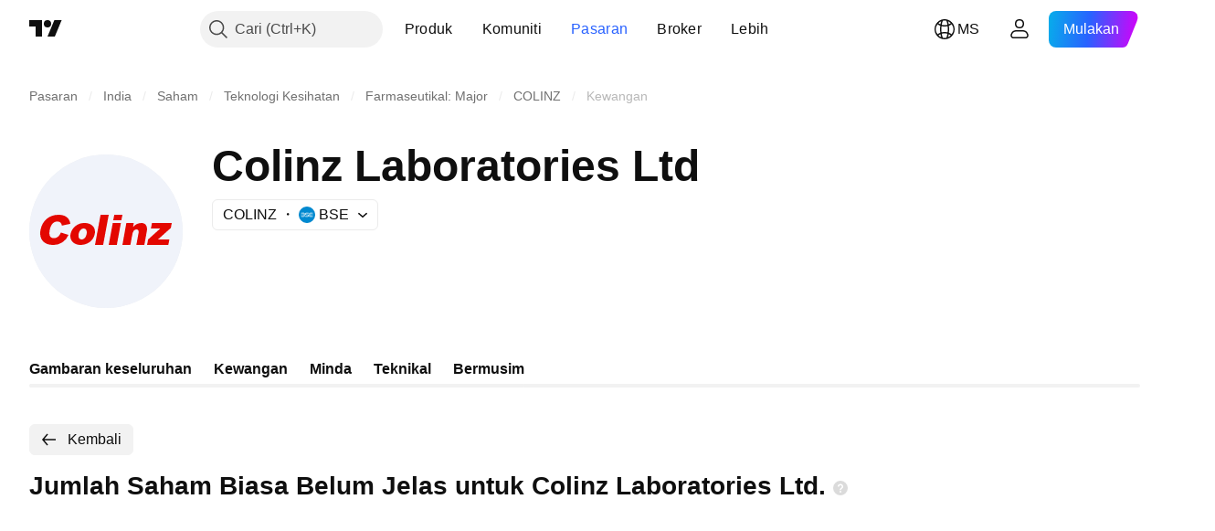

--- FILE ---
content_type: text/css; charset=utf-8
request_url: https://static.tradingview.com/static/bundles/62651.ac466b46794faf2e0b64.css
body_size: 5465
content:
.searchInput-HNJuQNu3{max-height:28px}.icon-HNJuQNu3{height:18px;margin:7px}.button-HNJuQNu3{margin:5px}.dropdownMenu-SylV9gRG{min-width:180px}.scrollable-SylV9gRG{flex:1 1 auto;min-height:145px;overflow-x:hidden;overflow-y:auto;-webkit-overflow-scrolling:touch}@media (max-height:290px){.scrollable-SylV9gRG{min-height:auto}}@supports (-moz-appearance:none){.scrollable-SylV9gRG{scrollbar-color:var(--tv-color-scrollbar-thumb-background,var(--color-scroll-bg)) transparent;scrollbar-width:thin}}.scrollable-SylV9gRG::-webkit-scrollbar{height:5px;width:5px}.scrollable-SylV9gRG::-webkit-scrollbar-thumb{background-clip:content-box;background-color:var(--tv-color-scrollbar-thumb-background,var(--color-scroll-bg));border:1px solid transparent;border-radius:3px}.scrollable-SylV9gRG::-webkit-scrollbar-track{background-color:transparent;border-radius:3px}.scrollable-SylV9gRG::-webkit-scrollbar-corner{display:none}.content-SylV9gRG{border-top:1px solid;border-color:var(--color-divider);box-sizing:border-box;cursor:default;flex:1 1 auto;padding:16px 20px 24px;width:400px}@media (max-width:440px){.content-SylV9gRG{width:100%}}.content-SylV9gRG .row-SylV9gRG{align-items:baseline;display:flex;margin-top:16px}.content-SylV9gRG .row-SylV9gRG .title-SylV9gRG{color:var(--color-text-primary);line-height:21px;margin-right:20px;width:100px;word-break:break-word}.content-SylV9gRG .row-SylV9gRG .dropdown-SylV9gRG{color:var(--color-text-primary);line-height:21px;width:180px}.content-SylV9gRG .description-SylV9gRG{color:var(--color-text-primary);font-size:14px;line-height:21px}.item-D38HaCsG{display:flex;flex-direction:column;justify-content:flex-end;min-width:0}.title-D38HaCsG{color:var(--color-toolbar-interactive-element-text-normal);font-family:-apple-system,BlinkMacSystemFont,Trebuchet MS,Roboto,Ubuntu,sans-serif;font-feature-settings:"tnum" on,"lnum" on;font-style:normal;--ui-lib-typography-font-size:14px;font-size:var(--ui-lib-typography-font-size);font-weight:600;--ui-lib-typography-line-height:18px;line-height:var(--ui-lib-typography-line-height);overflow:hidden;text-overflow:ellipsis;white-space:nowrap}@media (min-width:1024px){.title-D38HaCsG:not(.breakpoint-D38HaCsG){font-family:-apple-system,BlinkMacSystemFont,Trebuchet MS,Roboto,Ubuntu,sans-serif;font-feature-settings:"tnum" on,"lnum" on;font-style:normal;--ui-lib-typography-font-size:16px;font-size:var(--ui-lib-typography-font-size);font-weight:600;--ui-lib-typography-line-height:24px;line-height:var(--ui-lib-typography-line-height)}}.title-D38HaCsG.tabletLandscape-D38HaCsG{font-family:-apple-system,BlinkMacSystemFont,Trebuchet MS,Roboto,Ubuntu,sans-serif;font-feature-settings:"tnum" on,"lnum" on;font-style:normal;--ui-lib-typography-font-size:16px;font-size:var(--ui-lib-typography-font-size);font-weight:600;--ui-lib-typography-line-height:24px;line-height:var(--ui-lib-typography-line-height)}.dateContainer-D38HaCsG{align-items:center;display:flex}.dateContainer-D38HaCsG.soon-D38HaCsG{color:var(--color-container-fill-primary-danger)}.icon-D38HaCsG{display:flex;height:18px;justify-content:center;margin:0 4px;position:relative;width:18px}.icon-D38HaCsG:after{background-color:var(--market-state-color);border-radius:50%;content:"";height:18px;opacity:15%;position:absolute;width:18px}.data-D38HaCsG{color:var(--color-toolbar-interactive-element-text-normal);font-family:-apple-system,BlinkMacSystemFont,Trebuchet MS,Roboto,Ubuntu,sans-serif;font-feature-settings:"tnum" on,"lnum" on;font-style:normal;--ui-lib-typography-font-size:18px;font-size:var(--ui-lib-typography-font-size);font-weight:400;--ui-lib-typography-line-height:28px;line-height:var(--ui-lib-typography-line-height)}@media (min-width:1024px){.data-D38HaCsG:not(.breakpoint-D38HaCsG){font-size:20px;line-height:30px}}.data-D38HaCsG.tabletLandscape-D38HaCsG{font-size:20px;line-height:30px}.currency-D38HaCsG{font-family:-apple-system,BlinkMacSystemFont,Trebuchet MS,Roboto,Ubuntu,sans-serif;font-feature-settings:"tnum" on,"lnum" on;--ui-lib-typography-line-height:16px;line-height:var(--ui-lib-typography-line-height);--ui-lib-typography-font-size:11px;color:var(--color-toolbar-interactive-element-text-normal);font-size:var(--ui-lib-typography-font-size);font-style:normal;font-weight:400;letter-spacing:.4px;margin-left:4px;text-transform:uppercase}.wrap-Ov1mQxL0{column-gap:48px;display:grid;grid-template-columns:1fr;row-gap:16px}@media (min-width:568px){.wrap-Ov1mQxL0:not(.breakpoint-Ov1mQxL0){grid-template-columns:repeat(2,1fr)}}@media (min-width:1024px){.wrap-Ov1mQxL0:not(.breakpoint-Ov1mQxL0){grid-template-columns:repeat(4,1fr)}}@media (min-width:1280px){body.is-widgetbar-expanded .wrap-Ov1mQxL0:not(.breakpoint-Ov1mQxL0){grid-template-columns:repeat(2,1fr)}}@media (min-width:1440px){body.is-widgetbar-expanded .wrap-Ov1mQxL0:not(.breakpoint-Ov1mQxL0){grid-template-columns:repeat(3,1fr)}}@media (min-width:2560px){body.is-widgetbar-expanded .wrap-Ov1mQxL0:not(.breakpoint-Ov1mQxL0){grid-template-columns:repeat(4,1fr)}}.wrap-Ov1mQxL0.phoneLandscape-Ov1mQxL0{grid-template-columns:repeat(2,1fr)}.wrap-Ov1mQxL0.tabletLandscape-Ov1mQxL0{grid-template-columns:repeat(4,1fr)}.item-Ov1mQxL0{display:flex;flex-direction:column;justify-content:flex-end;min-width:0}.title-Ov1mQxL0{color:var(--color-toolbar-interactive-element-text-normal);font-family:-apple-system,BlinkMacSystemFont,Trebuchet MS,Roboto,Ubuntu,sans-serif;font-feature-settings:"tnum" on,"lnum" on;font-style:normal;--ui-lib-typography-font-size:14px;font-size:var(--ui-lib-typography-font-size);font-weight:600;--ui-lib-typography-line-height:18px;line-height:var(--ui-lib-typography-line-height);overflow:hidden;text-overflow:ellipsis;white-space:nowrap}@media (min-width:1024px){.title-Ov1mQxL0:not(.breakpoint-Ov1mQxL0){font-family:-apple-system,BlinkMacSystemFont,Trebuchet MS,Roboto,Ubuntu,sans-serif;font-feature-settings:"tnum" on,"lnum" on;font-style:normal;--ui-lib-typography-font-size:16px;font-size:var(--ui-lib-typography-font-size);font-weight:600;--ui-lib-typography-line-height:24px;line-height:var(--ui-lib-typography-line-height)}}.title-Ov1mQxL0.tabletLandscape-Ov1mQxL0{font-feature-settings:"tnum" on,"lnum" on;font-style:normal;--ui-lib-typography-font-size:16px;font-size:var(--ui-lib-typography-font-size);font-weight:600;--ui-lib-typography-line-height:24px}.data-Ov1mQxL0,.title-Ov1mQxL0.tabletLandscape-Ov1mQxL0{font-family:-apple-system,BlinkMacSystemFont,Trebuchet MS,Roboto,Ubuntu,sans-serif;line-height:var(--ui-lib-typography-line-height)}.data-Ov1mQxL0{color:var(--color-toolbar-interactive-element-text-normal);font-feature-settings:"tnum" on,"lnum" on;font-style:normal;--ui-lib-typography-font-size:18px;font-size:var(--ui-lib-typography-font-size);font-weight:400;--ui-lib-typography-line-height:28px}@media (min-width:1024px){.data-Ov1mQxL0:not(.breakpoint-Ov1mQxL0){font-size:20px;line-height:30px}}.data-Ov1mQxL0.tabletLandscape-Ov1mQxL0{font-size:20px;line-height:30px}[data-theme=light]{--_0-vg2-:var(--color-cold-gray-900)}[data-theme=dark]{--_0-vg2-:var(--color-cold-gray-200)}.chartContainer-MJytD_Lf{box-sizing:border-box;display:flex;flex:none;flex-direction:column;left:0;min-height:187px;padding:var(--v-rhythm-header-3-space) 20px 0;position:sticky;width:100%;--details-chart-filmstrip-horizontal-offset:20px}@media (min-width:1280px){.chartContainer-MJytD_Lf:not(.breakpoint-MJytD_Lf){--details-chart-filmstrip-horizontal-offset:unset}}.chartContainer-MJytD_Lf.laptop-MJytD_Lf{--details-chart-filmstrip-horizontal-offset:unset}.keyStats-MJytD_Lf{padding:0 20px 24px}.emptyStateContainer-MJytD_Lf{display:flex;justify-content:center;margin:40px 0}.emptyState-MJytD_Lf{color:var(--color-text-primary)}.spacing-MJytD_Lf{height:24px;width:100%}.spacing-MJytD_Lf.large-MJytD_Lf{height:48px}.heading-MJytD_Lf{color:var(--_0-vg2-);font-size:16px;font-weight:600;line-height:24px;padding:9px 0 9px 20px}.tableWrap-MJytD_Lf{position:relative;--tv-financials-table-title-min-width:200px;--tv-financials-table-data-cell-width:80px;--tv-financials-table-data-cells-padding:20px;--tv-financials-table-data-cell-gap:16px;--shrink-shadow-position-left:var(--tv-financials-table-title-min-width)}@supports not (container-type:inline-size){@media (min-width:548px){[data-query-type=container] .tableWrap-MJytD_Lf{--tv-financials-table-title-min-width:370px}}}@container content-container (min-width: 548px){[data-query-type=container] .tableWrap-MJytD_Lf{--tv-financials-table-title-min-width:370px}}@media (min-width:568px){[data-query-type=media] .tableWrap-MJytD_Lf{--tv-financials-table-title-min-width:370px}}@media (min-width:548px){.tableWrap-MJytD_Lf.legacy-mode-MJytD_Lf{--tv-financials-table-title-min-width:370px}}.tableWrap-MJytD_Lf.container-mf-phone-landscape-MJytD_Lf{--tv-financials-table-title-min-width:370px}.stickyContainer-MJytD_Lf{display:flex;flex-shrink:0;overflow:hidden;position:sticky;top:0;z-index:3}.adaptiveRow-EZAm5mou{align-items:center;display:flex;flex-wrap:wrap;justify-content:space-between;margin-bottom:var(--v-rhythm-header-3-space);margin-top:var(--v-rhythm-header-3-space)}.adaptiveRow-EZAm5mou.smallHeight-EZAm5mou{margin-left:-20px;margin-right:-20px}.adaptiveCol-EZAm5mou{align-items:center;box-sizing:border-box;display:flex;max-width:100%;min-height:52px;padding:0 20px;grid-gap:16px}.adaptiveCol-EZAm5mou.wrapped-EZAm5mou{flex-direction:row-reverse;flex-grow:1;justify-content:flex-end;grid-gap:24px}.categoriesTabs-EZAm5mou{--ui-lib-round-tabs-hor-padding:20px;padding:0 var(--ui-lib-round-tabs-hor-padding)}.categoriesTabs-EZAm5mou.grow-EZAm5mou{flex-grow:1}.searchInput-EZAm5mou{flex-grow:1;max-width:100%}@media (min-width:768px){.searchInput-EZAm5mou:not(.breakpoint-EZAm5mou){max-width:200px}}.searchInput-EZAm5mou.tabletVertical-EZAm5mou{max-width:200px}.wrappedExportButton-EZAm5mou{order:-1}[data-theme=light]{--_0-_B2m:var(--color-cold-gray-50)}[data-theme=dark]{--_0-_B2m:var(--color-cold-gray-850)}.container-Kr2_ulow{background:var(--_0-_B2m);border-radius:12px;display:flex;flex-direction:column;padding:12px 12px 16px}@media (min-width:568px){.container-Kr2_ulow{align-items:center;flex-direction:row;padding:12px 16px}}.container-Kr2_ulow.forceMobile-Kr2_ulow{align-items:flex-start;flex-direction:column;padding:12px 12px 16px}.container-Kr2_ulow.forceMobile-Kr2_ulow .icon-Kr2_ulow{margin:0 0 8px}.container-Kr2_ulow.longText-Kr2_ulow{align-items:flex-start}.icon-Kr2_ulow{flex-shrink:0;margin-bottom:8px}@media (min-width:568px){.icon-Kr2_ulow{margin-bottom:0;margin-right:12px}}.title-Kr2_ulow{color:var(--color-text-primary);font-feature-settings:"tnum" on,"lnum" on;font-size:var(--ui-lib-typography-font-size);font-style:normal;font-weight:600}.text-Kr2_ulow,.title-Kr2_ulow{font-family:-apple-system,BlinkMacSystemFont,Trebuchet MS,Roboto,Ubuntu,sans-serif;--ui-lib-typography-font-size:14px;--ui-lib-typography-line-height:18px;line-height:var(--ui-lib-typography-line-height)}.text-Kr2_ulow{color:var(--color-empty-container-message);font-feature-settings:"tnum" on,"lnum" on;font-size:var(--ui-lib-typography-font-size);font-style:normal;font-weight:400;margin-top:4px}.wrap-e8G3TIT2{display:flex;flex-direction:column}@media (min-width:1024px){.wrap-e8G3TIT2:not(.breakpoint-e8G3TIT2){flex-direction:row;margin-top:41px}.wrap-e8G3TIT2:not(.breakpoint-e8G3TIT2).withoutData-e8G3TIT2{height:185px;margin-top:0}}.wrap-e8G3TIT2.dialogTabletLandscape-e8G3TIT2{flex-direction:row;margin-top:41px}.wrap-e8G3TIT2.dialogTabletLandscape-e8G3TIT2.withoutData-e8G3TIT2{height:185px;margin-top:0}.stats-e8G3TIT2{flex-basis:auto;height:auto;margin:20px 0 0}.stats-e8G3TIT2.withoutChart-e8G3TIT2{margin-top:0}@media (min-width:1024px){.stats-e8G3TIT2:not(.breakpoint-e8G3TIT2){flex-basis:280px;height:120px;margin:0}.stats-e8G3TIT2:not(.breakpoint-e8G3TIT2).withoutChart-e8G3TIT2{margin:auto 0 auto 30px}}@media (min-width:1280px){.stats-e8G3TIT2:not(.breakpoint-e8G3TIT2){margin:0 0 0 20px}}.stats-e8G3TIT2.dialogTabletLandscape-e8G3TIT2{flex-basis:280px;height:120px;margin:0}.stats-e8G3TIT2.dialogTabletLandscape-e8G3TIT2.withoutChart-e8G3TIT2{margin:auto 0 auto 30px}.stats-e8G3TIT2.dialogLaptop-e8G3TIT2{margin:0 0 0 20px}@media (min-width:1024px){.chart-e8G3TIT2:not(.breakpoint-e8G3TIT2){max-width:200px;min-width:160px}}.chart-e8G3TIT2.dialogTabletLandscape-e8G3TIT2{max-width:200px;min-width:160px}.legend-e8G3TIT2{margin-top:16px}.emptyIcon-ovLf36QH{background-image:url(no-dividend-light-44px.d1822f04a4516e39a00b.svg);height:44px;width:44px}html.theme-dark .emptyIcon-ovLf36QH{background-image:url(no-dividend-dark-44px.b582c93c2c3e83d0c101.svg)}.icon-zUs7LZ8R{display:inline-flex;height:18px;vertical-align:sub;width:18px}.icon-zUs7LZ8R.large-zUs7LZ8R{display:none}@media (min-width:1024px){.icon-zUs7LZ8R.small-zUs7LZ8R{display:none}.icon-zUs7LZ8R.large-zUs7LZ8R{display:inline-flex}}.link-zUs7LZ8R{align-items:center;color:var(--color-toolbar-interactive-element-text-normal);display:flex}@media (any-hover:hover){.link-zUs7LZ8R:hover{color:var(--color-brand);cursor:pointer}}.title-zUs7LZ8R{overflow:hidden;text-overflow:ellipsis;white-space:nowrap}.wrap-hegngCX6{position:relative}.title-hegngCX6{font-family:-apple-system,BlinkMacSystemFont,Trebuchet MS,Roboto,Ubuntu,sans-serif;font-feature-settings:"tnum" on,"lnum" on;font-style:normal;--ui-lib-typography-font-size:16px;font-size:var(--ui-lib-typography-font-size);font-weight:600;--ui-lib-typography-line-height:24px;line-height:var(--ui-lib-typography-line-height)}.container-hegngCX6{column-gap:48px;display:grid;grid-template-columns:1fr;position:relative}@media (min-width:1024px){.container-hegngCX6:not(.breakpoint-hegngCX6){width:632px}}@media (min-width:1280px){.container-hegngCX6:not(.breakpoint-hegngCX6){width:592px}}@media (min-width:1440px){.container-hegngCX6:not(.breakpoint-hegngCX6){width:664px}}@media (min-width:1920px){.container-hegngCX6:not(.breakpoint-hegngCX6){width:828px}}@media (min-width:2560px){.container-hegngCX6:not(.breakpoint-hegngCX6){width:1148px}}.container-hegngCX6.tabletLandscape-hegngCX6{width:632px}.container-hegngCX6.laptop-hegngCX6{width:592px}.container-hegngCX6.desktopMedium-hegngCX6{width:664px}.container-hegngCX6.desktopLarge-hegngCX6{width:828px}.container-hegngCX6.desktopExtraLarge-hegngCX6{width:1148px}.textWithButton-hegngCX6{position:relative}.description-hegngCX6{color:var(--color-toolbar-interactive-element-text-normal);font-family:-apple-system,BlinkMacSystemFont,Trebuchet MS,Roboto,Ubuntu,sans-serif;font-feature-settings:"tnum" on,"lnum" on;font-style:normal;position:relative;-webkit-user-select:text;user-select:text;--ui-lib-typography-font-size:16px;font-size:var(--ui-lib-typography-font-size);font-weight:400;--ui-lib-typography-line-height:24px;line-height:var(--ui-lib-typography-line-height)}.description-hegngCX6.collapsed-hegngCX6{line-height:var(--toggle-description-row-height,24px);max-height:calc(var(--toggle-description-row-height, 24px)*var(--toggle-description-row-limit, 3));overflow:hidden}.btn-hegngCX6{color:var(--color-brand);font-family:-apple-system,BlinkMacSystemFont,Trebuchet MS,Roboto,Ubuntu,sans-serif;font-feature-settings:"tnum" on,"lnum" on;font-style:normal;margin-top:8px;--ui-lib-typography-font-size:16px;font-size:var(--ui-lib-typography-font-size);font-weight:600;--ui-lib-typography-line-height:24px;line-height:var(--ui-lib-typography-line-height)}@media (any-hover:hover){.btn-hegngCX6:hover{color:var(--color-brand-hover)}}.absolute-hegngCX6{bottom:0;display:flex;position:absolute;right:0}.shadow-hegngCX6{box-shadow:inset -50px 0 20px -20px var(--financials-background,var(--color-body-bg));width:55px}.btnLabel-hegngCX6{background-color:var(--financials-background,var(--color-body-bg));cursor:default;-webkit-user-select:none;user-select:none}.link-inmbDOVG{color:inherit}.link-inmbDOVG .text-inmbDOVG{margin-right:4px;overflow:hidden;text-overflow:inherit;word-break:break-word}.link-inmbDOVG .icon-inmbDOVG{align-items:center;color:var(--color-default-gray);display:inline-flex;height:18px;padding-top:2px;width:18px}@media (any-hover:hover){.link-inmbDOVG:hover,.link-inmbDOVG:hover .icon-inmbDOVG{color:var(--color-brand)}}.container-En4JymId{align-items:center;display:flex;flex-flow:column;width:100%}@media (min-width:1024px){.container-En4JymId:not(.breakpoint-En4JymId){align-items:unset}}.container-En4JymId.tabletLandscape-En4JymId{align-items:unset}.container-En4JymId .stats-En4JymId.fullWidth-En4JymId{display:flex;flex-flow:column;margin-top:12px;width:100%}@media (min-width:1024px){.container-En4JymId .stats-En4JymId.fullWidth-En4JymId:not(.breakpoint-En4JymId){display:none}}.container-En4JymId .stats-En4JymId.fullWidth-En4JymId.tabletLandscape-En4JymId{display:none}.chartWithStats-En4JymId{display:flex}@media (min-width:1024px){.chartWithStats-En4JymId:not(.breakpoint-En4JymId){align-items:center;width:100%}}@media (min-width:1280px){.chartWithStats-En4JymId:not(.breakpoint-En4JymId){gap:20px}}.chartWithStats-En4JymId.tabletLandscape-En4JymId{align-items:center;width:100%}.chartWithStats-En4JymId.laptop-En4JymId{gap:20px}.chartWithStats-En4JymId .stats-En4JymId{display:none}@media (min-width:1024px){.chartWithStats-En4JymId .stats-En4JymId:not(.breakpoint-En4JymId){display:flex;flex-basis:280px;flex-flow:column;margin-bottom:12px}}.chartWithStats-En4JymId .stats-En4JymId.tabletLandscape-En4JymId{display:flex;flex-basis:280px;flex-flow:column;margin-bottom:12px}.chart-En4JymId{height:160px;margin:0 20px;min-width:160px;width:160px}.legend-En4JymId{display:flex;justify-content:center}@media (min-width:1024px){.legend-En4JymId:not(.breakpoint-En4JymId){width:200px}}.legend-En4JymId.tabletLandscape-En4JymId{width:200px}.statsValue-En4JymId{align-self:flex-start;direction:ltr;margin-left:20px;text-align:right;white-space:nowrap}.legendText-En4JymId{align-items:flex-start}.chartTitle-En4JymId{font-family:-apple-system,BlinkMacSystemFont,Trebuchet MS,Roboto,Ubuntu,sans-serif;font-feature-settings:"tnum" on,"lnum" on;font-style:normal;--ui-lib-typography-font-size:16px;font-size:var(--ui-lib-typography-font-size);font-weight:400;--ui-lib-typography-line-height:24px;color:var(--color-container-fill-primary-neutral-heavy);line-height:var(--ui-lib-typography-line-height)}.heading-PgLJhj4d{margin-bottom:8px}[data-theme=light]{--_0-h-HL:var(--color-tv-blue-100);--_1-h-HL:var(--color-berry-pink-100)}[data-theme=dark]{--_0-h-HL:var(--color-tv-blue-900);--_1-h-HL:var(--color-berry-pink-900)}.mainBar-jRAEEd8l{--details-chart-column-bar-position:absolute}.mainBar-jRAEEd8l.last-jRAEEd8l{padding-top:1px}.subtractBar-jRAEEd8l{min-height:.5px;padding-top:1px}.levelLine-jRAEEd8l{--details-chart-column-bar-position:absolute;--details-chart-column-bar-width:calc(100%/var(--bars-count, 0));border-color:var(--color-default-gray);border-style:dashed;border-width:1px 0 0;margin-left:calc(100%/var(--bars-count, 0));pointer-events:none}.levelLine-jRAEEd8l.negative-jRAEEd8l{border-width:0 0 1px}.empty-jRAEEd8l{display:none}.marketCap-jRAEEd8l{background-color:var(--color-minty-green-a600);--details-chart-bar-color:var(--color-minty-green-a600)}.preferredStock-jRAEEd8l{background-color:var(--color-deep-blue-a100);--details-chart-bar-color:var(--color-deep-blue-a100)}.totalDebt-jRAEEd8l{background-color:var(--color-tan-orange-400);--details-chart-bar-color:var(--color-tan-orange-400)}.minorityInterest-jRAEEd8l{background-color:var(--color-sky-blue-400);--details-chart-bar-color:var(--color-sky-blue-400)}.minorityInterest-jRAEEd8l.canBeHatched-jRAEEd8l{--details-chart-bar-hatch-color:var(--color-sky-blue-100)}.cashAndDueBanks-jRAEEd8l,.cashAndShortTermInvest-jRAEEd8l{background-color:var(--color-berry-pink-a200);--details-chart-bar-color:var(--color-berry-pink-a200)}.cashAndDueBanks-jRAEEd8l.mainBar-jRAEEd8l.canBeHatched-jRAEEd8l,.cashAndShortTermInvest-jRAEEd8l.mainBar-jRAEEd8l.canBeHatched-jRAEEd8l{--details-chart-bar-hatch-color:var(--_1-h-HL)}.enterpriseValue-jRAEEd8l{background-color:var(--color-tv-blue-400);--details-chart-bar-color:var(--color-tv-blue-400)}.enterpriseValue-jRAEEd8l.canBeHatched-jRAEEd8l{--details-chart-bar-hatch-color:var(--_0-h-HL)}.wrap-wFn2KbNm{--details-chart-column-bar-width:40px;--details-chart-columns-gap:6px;--details-chart-column-bars-gap:0;--details-chart-bar-radius:0;--horizontal-scale-values-gap:3px;--horizontal-scale-letter-spacing:0;--details-chart-column-bars-min-gap:0;--custom-details-chart-pane-top-margin:1px;--custom-details-chart-pane-bottom-margin:1px;--details-chart-bottom-scale-display:none}.content-wFn2KbNm{display:flex;flex-direction:column;gap:12px 20px}.content-wFn2KbNm.wide-wFn2KbNm{flex-direction:row}@media (min-width:568px){.content-wFn2KbNm:not(.breakpoint-wFn2KbNm){flex-direction:row}}.stats-wFn2KbNm{display:flex;flex-direction:column;justify-content:center}.chart-wFn2KbNm,.stats-wFn2KbNm{flex:1 1 auto}.chart-wFn2KbNm.wide-wFn2KbNm,.stats-wFn2KbNm.wide-wFn2KbNm{width:50%}@media (min-width:568px){.chart-wFn2KbNm:not(.breakpoint-wFn2KbNm),.stats-wFn2KbNm:not(.breakpoint-wFn2KbNm){width:50%}}.legendItem-wFn2KbNm{align-items:baseline;display:flex;flex-direction:row}.legendItem-wFn2KbNm:last-child{border-top:1px solid var(--color-container-fill-primary-neutral-light)}.legendItem-wFn2KbNm:last-child .legendItemTitle-wFn2KbNm{font-family:-apple-system,BlinkMacSystemFont,Trebuchet MS,Roboto,Ubuntu,sans-serif;font-feature-settings:"tnum" on,"lnum" on;--ui-lib-typography-line-height:18px;line-height:var(--ui-lib-typography-line-height);--ui-lib-typography-font-size:13px;font-size:var(--ui-lib-typography-font-size);font-style:normal;font-weight:600}.swatch-wFn2KbNm{margin-right:8px}.legendText-wFn2KbNm{flex:1 1 auto}.legendData-wFn2KbNm{direction:ltr}.link-AaBUl6Lz{align-items:center;display:flex;text-overflow:ellipsis}.spacing-AaBUl6Lz{margin-top:24px}.widgets-AaBUl6Lz{display:grid;grid-template-columns:minmax(0,1fr);grid-gap:32px}@media (min-width:1024px){.widgets-AaBUl6Lz:not(.breakpoint-AaBUl6Lz){grid-gap:64px;grid-template-columns:minmax(0,1fr) minmax(0,1fr)}}.widgets-AaBUl6Lz.tabletLandscape-AaBUl6Lz{grid-gap:64px;grid-template-columns:minmax(0,1fr) minmax(0,1fr)}[data-theme=light]{--_0--1LL:var(--color-tv-blue-500)}[data-theme=dark]{--_0--1LL:var(--color-tv-blue-500)}.container-hQkIZraz{color:var(--color-text-primary);padding:0 20px}.title-hQkIZraz{margin-bottom:4px}.header-hQkIZraz{margin-bottom:16px}.description-hQkIZraz{font-family:-apple-system,BlinkMacSystemFont,Trebuchet MS,Roboto,Ubuntu,sans-serif;font-feature-settings:"tnum" on,"lnum" on;font-style:normal;margin-top:4px;--ui-lib-typography-font-size:14px;font-size:var(--ui-lib-typography-font-size);font-weight:400;--ui-lib-typography-line-height:18px;line-height:var(--ui-lib-typography-line-height)}@media (min-width:1024px){.description-hQkIZraz:not(.breakpoint-hQkIZraz){font-family:-apple-system,BlinkMacSystemFont,Trebuchet MS,Roboto,Ubuntu,sans-serif;font-feature-settings:"tnum" on,"lnum" on;font-style:normal;--ui-lib-typography-font-size:16px;font-size:var(--ui-lib-typography-font-size);font-weight:400;--ui-lib-typography-line-height:24px;line-height:var(--ui-lib-typography-line-height)}}.description-hQkIZraz.tabletLandscape-hQkIZraz{font-family:-apple-system,BlinkMacSystemFont,Trebuchet MS,Roboto,Ubuntu,sans-serif;font-feature-settings:"tnum" on,"lnum" on;font-style:normal;--ui-lib-typography-font-size:16px;font-size:var(--ui-lib-typography-font-size);font-weight:400;--ui-lib-typography-line-height:24px;line-height:var(--ui-lib-typography-line-height)}.childrenWrap-hQkIZraz{display:grid;grid-template-columns:minmax(0,1fr);grid-gap:32px}@media (min-width:1024px){.childrenWrap-hQkIZraz:not(.breakpoint-hQkIZraz){grid-gap:64px;grid-template-columns:minmax(0,1fr) minmax(0,1fr)}}.childrenWrap-hQkIZraz.tabletLandscape-hQkIZraz{grid-gap:64px;grid-template-columns:minmax(0,1fr) minmax(0,1fr)}.childrenWrap-hQkIZraz.singleColumn-hQkIZraz{grid-template-columns:1fr}.summary-hQBXrsiZ{display:flex;flex-flow:column}@media (min-width:1024px){.summary-hQBXrsiZ:not(.breakpoint-hQBXrsiZ){align-items:start}}.summary-hQBXrsiZ .tabletLandscape-hQBXrsiZ{align-items:start}.chart-S_To0qga{--details-chart-column-bars-gap:0;--details-chart-column-bars-min-gap:0}[data-theme=light]{--_0-18cD:var(--color-cold-gray-900)}[data-theme=dark]{--_0-18cD:var(--color-cold-gray-200)}.wrap-gV_PvjNN{display:flex;margin-bottom:8px}.title-gV_PvjNN{margin-bottom:0}.period-gV_PvjNN{color:var(--color-default-gray);font-family:-apple-system,BlinkMacSystemFont,Trebuchet MS,Roboto,Ubuntu,sans-serif;font-feature-settings:"tnum" on,"lnum" on;font-style:normal;margin:4px 0 0 8px;white-space:nowrap;--ui-lib-typography-font-size:13px;font-size:var(--ui-lib-typography-font-size);font-weight:400;--ui-lib-typography-line-height:18px;line-height:var(--ui-lib-typography-line-height)}.value-gV_PvjNN{color:var(--_0-18cD)}[data-theme=light]{--_0-6rle:var(--color-cold-gray-900)}[data-theme=dark]{--_0-6rle:var(--color-cold-gray-200)}.title-h7aycjAp{font-family:-apple-system,BlinkMacSystemFont,Trebuchet MS,Roboto,Ubuntu,sans-serif;font-feature-settings:"tnum" on,"lnum" on;font-style:normal;--ui-lib-typography-font-size:16px;font-size:var(--ui-lib-typography-font-size);font-weight:600;--ui-lib-typography-line-height:24px;line-height:var(--ui-lib-typography-line-height)}.container-h7aycjAp{align-items:center;display:flex;flex-direction:column;justify-content:center;margin-top:26px}.chart-h7aycjAp{height:100%;max-width:100%;width:160px}.chartTitle-h7aycjAp{font-family:-apple-system,BlinkMacSystemFont,Trebuchet MS,Roboto,Ubuntu,sans-serif;font-feature-settings:"tnum" on,"lnum" on;font-style:normal;--ui-lib-typography-font-size:16px;font-size:var(--ui-lib-typography-font-size);font-weight:400;--ui-lib-typography-line-height:24px;color:var(--_0-6rle);line-height:var(--ui-lib-typography-line-height)}.wrap-dOpdbma4{display:flex;flex-direction:column;--details-chart-column-bar-width:80px;--details-chart-column-bars-gap:8px}.wrap-dOpdbma4:not(.breakpoint-dOpdbma4){--details-chart-columns-gap:48px;--details-chart-column-bars-min-gap:4px}@media (max-width:979px){.wrap-dOpdbma4:not(.breakpoint-dOpdbma4){--details-chart-columns-gap:32px}}@media (max-width:767px){.wrap-dOpdbma4:not(.breakpoint-dOpdbma4){--details-chart-columns-gap:24px;--details-chart-column-bars-min-gap:2px}}@media (max-width:479px){.wrap-dOpdbma4:not(.breakpoint-dOpdbma4){--details-chart-columns-gap:16px;--details-chart-column-bars-min-gap:unset}}.section-dOpdbma4+.section-dOpdbma4{margin-top:48px}@media (min-width:1280px){.section-dOpdbma4+.section-dOpdbma4:not(.breakpoint-dOpdbma4){margin-top:64px}}@media (min-width:1440px){.section-dOpdbma4+.section-dOpdbma4:not(.breakpoint-dOpdbma4){margin-top:80px}}.section-dOpdbma4+.section-dOpdbma4.laptop-dOpdbma4{margin-top:64px}.section-dOpdbma4+.section-dOpdbma4.desktopMedium-dOpdbma4{margin-top:80px}.incomeEmpty-dOpdbma4{height:161px}.emptyStateContainer-q4zMSLxB{display:flex;justify-content:center;margin-top:27px;padding:40px 20px 67px}.emptyState-q4zMSLxB{max-width:680px}.emptyIcon-q4zMSLxB{background-image:url(no-dividend-light.88d2a869aa0f249da228.svg);height:120px;width:120px}html.theme-dark .emptyIcon-q4zMSLxB{background-image:url(no-dividend-dark.ea6fbd5722954a737246.svg)}.spinnerContainer-q4zMSLxB{padding:95px 0;position:relative}.spacing-_WO97fYi{height:40px;width:100%}.keyStats-_WO97fYi{padding:0 20px 24px}.chart-_WO97fYi{padding:7px 20px var(--v-rhythm-header-3-space);--details-chart-filmstrip-horizontal-offset:20px}@media (min-width:1280px){.chart-_WO97fYi:not(.breakpoint-_WO97fYi){--details-chart-filmstrip-horizontal-offset:unset}}.chart-_WO97fYi.laptop-_WO97fYi{--details-chart-filmstrip-horizontal-offset:unset}[data-theme=light]{--_0-52Mz:var(--color-cold-gray-900)}[data-theme=dark]{--_0-52Mz:var(--color-cold-gray-200)}.heading-yfv35NPO{align-items:center;display:flex;justify-content:space-between;padding:0 20px 9px}.title-yfv35NPO{color:var(--_0-52Mz);font-size:16px;font-weight:600;line-height:24px;margin-bottom:3px}.content-yfv35NPO{padding-top:16px}.groupTitleWrap-rcGvt4y_~.groupTitleWrap-rcGvt4y_{margin-top:48px}.chart-qputbNwm{padding:5px 20px var(--v-rhythm-spacing-5)}.title-qputbNwm{font-family:-apple-system,BlinkMacSystemFont,Trebuchet MS,Roboto,Ubuntu,sans-serif;font-feature-settings:"tnum" on,"lnum" on;font-style:normal;--ui-lib-typography-font-size:16px;font-size:var(--ui-lib-typography-font-size);font-weight:600;--ui-lib-typography-line-height:24px;color:var(--color-text-primary);line-height:var(--ui-lib-typography-line-height);padding:0 20px}.section-qputbNwm{--details-chart-filmstrip-horizontal-offset:20px}@media (min-width:1280px){.section-qputbNwm:not(.breakpoint-qputbNwm){--details-chart-filmstrip-horizontal-offset:unset}}.section-qputbNwm.laptop-qputbNwm{--details-chart-filmstrip-horizontal-offset:unset}.container-McHZl6OM{padding-top:var(--v-rhythm-header-3-space)}.section-McHZl6OM+.section-McHZl6OM{margin-top:var(--v-rhythm-spacing-5)}[data-theme=light]{--_0-zSnr:var(--color-tv-blue-100)}[data-theme=dark]{--_0-zSnr:var(--color-tv-blue-a800)}.wrap-Z_ZTEfw4{display:flex;flex-flow:column;height:100%;overflow-y:auto}@media (pointer:fine){@supports (-moz-appearance:none){.wrap-Z_ZTEfw4{scrollbar-color:var(--tv-color-scrollbar-thumb-background,var(--color-scroll-bg)) transparent;scrollbar-width:thin}}.wrap-Z_ZTEfw4::-webkit-scrollbar{height:5px;width:5px}.wrap-Z_ZTEfw4::-webkit-scrollbar-thumb{background-clip:content-box;background-color:var(--tv-color-scrollbar-thumb-background,var(--color-scroll-bg));border:1px solid transparent;border-radius:3px}.wrap-Z_ZTEfw4::-webkit-scrollbar-track{background-color:transparent;border-radius:3px}.wrap-Z_ZTEfw4::-webkit-scrollbar-corner{display:none}}.emptyState-Z_ZTEfw4{padding:0 20px}.section-Z_ZTEfw4{border-bottom:1px solid var(--color-divider);margin-top:6px;width:100%}.section-Z_ZTEfw4:last-child{border-bottom:1px solid var(--color-static-transparent);margin-bottom:5px}.title-Z_ZTEfw4{box-sizing:border-box;color:var(--color-default-gray);cursor:default;font-size:11px;height:34px;line-height:16px;padding:8px 20px;text-transform:uppercase}.items-Z_ZTEfw4{display:flex;flex-flow:column}.item-Z_ZTEfw4{box-sizing:border-box;color:var(--tv-color-popup-element-text,var(--color-popup-element-text));cursor:default;display:block;font-family:-apple-system,BlinkMacSystemFont,Trebuchet MS,Roboto,Ubuntu,sans-serif;font-feature-settings:"tnum" on,"lnum" on;font-style:normal;padding:11px 20px;--ui-lib-typography-font-size:14px;font-size:var(--ui-lib-typography-font-size);font-weight:400;--ui-lib-typography-line-height:18px;line-height:var(--ui-lib-typography-line-height);overflow:hidden;text-overflow:ellipsis;white-space:nowrap}.item-Z_ZTEfw4.hovered-Z_ZTEfw4,.item-Z_ZTEfw4:active{color:var(--tv-color-popup-element-text-hover,var(--color-popup-element-text-hover))}@media (any-hover:hover){.item-Z_ZTEfw4:hover{color:var(--tv-color-popup-element-text-hover,var(--color-popup-element-text-hover))}}.item-Z_ZTEfw4.hovered-Z_ZTEfw4{background-color:var(--tv-color-popup-element-background-hover,var(--color-popup-element-background-hover))}@media (any-hover:hover){.item-Z_ZTEfw4:hover{background-color:var(--tv-color-popup-element-background-hover,var(--color-popup-element-background-hover))}}.item-Z_ZTEfw4:active{background-color:var(--tv-color-popup-element-background-hover,var(--color-container-fill-primary-neutral-light))}.item-Z_ZTEfw4.selected-Z_ZTEfw4{background-color:var(--_0-zSnr)}@media (any-hover:hover){.item-Z_ZTEfw4.selected-Z_ZTEfw4:hover{background-color:var(--_0-zSnr)}}.dialog-SowAHF8c{height:680px;width:480px}@media (max-width:480px){.dialog-SowAHF8c{width:100%}}.input-SowAHF8c:focus{outline:none}[data-theme=light]{--_0-qow5:var(--color-cold-gray-150)}[data-theme=dark]{--_0-qow5:var(--color-cold-gray-700)}.searchButton-E0PnSnL6{align-items:center;display:flex;position:relative}.searchButton-E0PnSnL6:after{border-right:1px solid var(--_0-qow5);content:"";height:18px;margin:0 10px;width:0}.button-E0PnSnL6{z-index:2}.fill-E0PnSnL6{background-color:var(--color-body-bg);height:34px;left:34px;position:absolute;top:0;width:9px;z-index:1}.indicatorPageLink-RSR_Hp1S{color:inherit}

--- FILE ---
content_type: application/javascript; charset=utf-8
request_url: https://static.tradingview.com/static/bundles/ms_MY.5731.8e2e11527b95edff1973.js
body_size: 0
content:
(self.webpackChunktradingview=self.webpackChunktradingview||[]).push([[5731,84627],{148199:a=>{a.exports=["Kembali"]},537276:a=>{a.exports=["Perubahan"]},923599:a=>{a.exports=["% Perubahan"]},821851:a=>{a.exports=["Data tahunan"]},384627:a=>{a.exports=["Asas dan statistik"]},588176:a=>{a.exports=["Data separuh tahunan"]},836452:a=>{a.exports=["Data suku tahunan"]},351514:a=>{a.exports=["Nilai"]}}]);

--- FILE ---
content_type: application/javascript; charset=utf-8
request_url: https://static.tradingview.com/static/bundles/ms_MY.11389.2b9c5a4a377923252369.js
body_size: 7741
content:
(self.webpackChunktradingview=self.webpackChunktradingview||[]).push([[11389,28567,80739,83496,72939,18137,56316,21764,33334,48741],{353886:s=>{s.exports=["Notifikasi"]},421685:s=>{s.exports=["% KDNK"]},46374:s=>{s.exports=["% dari par"]},291500:s=>{s.exports=["Hasil diskaun %"]},433334:s=>{s.exports=["Tutup"]},167040:s=>{s.exports={en:["C"]}},800919:s=>{s.exports={en:["D"]}},933088:s=>{s.exports={en:["D"]}},918400:s=>{s.exports={en:["E"]}},514149:s=>{s.exports={en:["F"]}},650940:s=>{s.exports={en:["R"]}},745540:s=>{s.exports={en:["R"]}},756757:s=>{s.exports={en:["S"]}},584454:s=>{s.exports=["Opsyen"]},763015:s=>{s.exports=["Faham"]},606546:s=>{s.exports=["Ketahui lebih lanjut"]},745929:s=>{s.exports=["Pusat Bantuan"]},869328:s=>{s.exports={en:["CFD"]}},125354:s=>{s.exports=["Kripto"]},398361:s=>{s.exports=["Semua"]},207586:s=>{s.exports=["Bon"]},2380:s=>{s.exports=["Ekonomi"]},570135:s=>{s.exports={en:["Forex"]}},141504:s=>{s.exports=["Hadapan"]},589740:s=>{s.exports=["Dana"]},875313:s=>{s.exports=["Indeks"]},703374:s=>{s.exports=["Opsyen"]},965331:s=>{s.exports=["Saham"]},405040:s=>{s.exports=["Graf Asas"]},489498:s=>{s.exports={en:["Portfolio"]}},271144:s=>{s.exports=["Atas Purata"]},584549:s=>{s.exports=["Biasa"]},916581:s=>{s.exports=["Bagus"]},100586:s=>{s.exports=["Hebat"]},116056:s=>{s.exports=["Cemerlang"]},823543:s=>{s.exports=["Wajar"]},943639:s=>{s.exports=["Tidak memuaskan"]},488272:s=>{s.exports=["Sangat bagus"]},820864:s=>{s.exports=["%s yang lalu"]},282778:s=>{s.exports=["Dalam %s"]},744479:s=>{s.exports=["1 tahun"]},820877:s=>{s.exports=["3 bulan"]},655761:s=>{s.exports=["Lajur"]},460896:s=>{s.exports=["Komuniti"]},705109:s=>{s.exports=["Bertanding untuk hadiah wang sebenar dalam pertandingan tiada risiko"]},877309:s=>{s.exports=["Sambung"]},366891:s=>{s.exports=["Sedang disambungkan"]},839643:s=>{s.exports=["Kalendar"]},607696:s=>{s.exports=["Kalendar"]},745054:s=>{s.exports=["Lilin"]},623633:s=>{s.exports=["Sembang"]},686961:s=>{s.exports=["Cipta penunjuk dan strategi anda atau sesuaikannya dalam Editor Pine."]},336620:s=>{s.exports=["Pemberitahuan"]},534456:s=>{s.exports=["Kawasan"]},527377:s=>{s.exports=["Bar"]},259213:s=>{s.exports=["Garis Dasar"]},745504:s=>{s.exports=["Dibilkan setiap bulan."]},967752:s=>{s.exports=["Dibilkan setiap tahun."]},748741:s=>{s.exports=["Tetingkap Data"]},418926:s=>{s.exports=["Tiada Data"]},278892:s=>{s.exports=["Butiran"]},739688:s=>{s.exports=["Tertunda"]},254602:s=>{s.exports=["Dinyahsenaraikan"]},757833:s=>{s.exports=["Disebabkan terdapat aktiviti yang mencurigakan dalam akaun anda, kami terpaksa menghalang anda daripada membuat sebarang pembelian baru. Sila hubungi pasukan sokongan kami untuk menyelesaikan isu ini. Terima kasih kerana memahami."]},537396:s=>{s.exports=["Seluruh dunia"]},328304:s=>{s.exports=["Penghujung Hari"]},339643:s=>{s.exports=["Bahagian pecahan tidak sah."]},383490:s=>{s.exports={en:["Kagi"]}},99906:s=>{s.exports=["Kawasan HLC"]},800886:s=>{s.exports=["Bar HLC"]},941273:s=>{s.exports=["Senarai panas"]},987845:s=>{s.exports=["Cuti"]},
913459:s=>{s.exports=["Lilin Berongga"]},848782:s=>{s.exports=["Tajuk Utama"]},863876:s=>{s.exports={en:["Heikin Ashi"]}},96052:s=>{s.exports=["Pusat Bantuan"]},281982:s=>{s.exports=["Sembunyi Tab"]},498236:s=>{s.exports=["Tinggi-Rendah"]},652969:s=>{s.exports=["Simbol tidak sah"]},909161:s=>{s.exports=["Instrumen tidak dibenarkan"]},899511:s=>{s.exports={en:["OK"]}},242820:s=>{s.exports=["Salasilah Objek dan Tetingkap Data"]},40305:s=>{s.exports=["Buka Tab"]},786726:s=>{s.exports=["Pemuatan"]},86883:s=>{s.exports=["Belajar, ia adalah satu proses"]},129840:s=>{s.exports=["Terhad"]},903554:s=>{s.exports=["Garis"]},409394:s=>{s.exports=["Garis Dengan Penanda"]},743588:s=>{s.exports=["Garisan Putus"]},500894:s=>{s.exports=["Peta Makro"]},176937:s=>{s.exports=["Rumusan Pasaran"]},241410:s=>{s.exports=["Pasaran dibuka"]},762464:s=>{s.exports=["Pasaran ditutup"]},696935:s=>{s.exports={en:["N/A"]}},206416:s=>{s.exports=["Data NSE tidak tersedia pada aplikasi mudah alih buat masa sekarang. Ia akan tersedia di masa hadapan."]},620748:s=>{s.exports=["Notifikasi"]},338333:s=>{s.exports=["Berita"]},610609:s=>{s.exports=["Aliran Berita"]},988408:s=>{s.exports={en:["Snapshot"]}},442567:s=>{s.exports=["Penyaring"]},370784:s=>{s.exports=["Bahagian pecahan kedua tidak sah"]},604074:s=>{s.exports=["Pilih negara"]},383298:s=>{s.exports=["Sesi profil volum"]},279298:s=>{s.exports=["Tunjuk Salasilah Objek"]},586146:s=>{s.exports=["Kajian melebihi had: {number} kajian setiap susun atur.\nSila buang beberapa kajian anda."]},869217:s=>{s.exports=["Garis Tangga"]},276519:s=>{s.exports=["Titik & Angka"]},673897:s=>{s.exports=["Pasca-pasaran"]},872221:s=>{s.exports={en:["Pine"]}},167087:s=>{s.exports=["Editor Pine telah dipindahkan"]},923304:s=>{s.exports=["Log Pine"]},236018:s=>{s.exports=["Pra-pasaran"]},366123:s=>{s.exports=["Format harga tidak sah."]},167476:s=>{s.exports=["Sebut Harga tertunda selama {number} minit"]},369539:s=>{s.exports=["Sebut Harga ditangguh selama {number} minit dan dikemas kini setiap 30 saat"]},855169:s=>{s.exports=["Julat"]},303058:s=>{s.exports=["Masa Nyata"]},303333:s=>{s.exports=["Perhatian: Editor Pine telah dipindahkan"]},188130:s=>{s.exports={en:["Renko"]}},38822:s=>{s.exports=["Mod Ulangan"]},512504:s=>{s.exports=["Senarai Amatan"]},819134:s=>{s.exports=["Senarai pantau dan perincian"]},331165:s=>{s.exports=["Senarai amatan dan perincian dan berita"]},929848:s=>{s.exports=["Senarai amatan dan berita"]},162818:s=>{s.exports=["Senarai Amatan, butiran dan berita"]},966719:s=>{s.exports=["Amaran"]},103898:s=>{s.exports={en:["Widget"]}},297025:s=>{s.exports=["Pemenang"]},205935:s=>{s.exports=["Hari Ini"]},315404:s=>{s.exports=["Esok"]},921568:s=>{s.exports=["Satu terminal untuk memerintah mereka semua"]},617809:s=>{s.exports={en:["Time Price Opportunity"]}},551677:s=>{s.exports=["Undi"]},193722:s=>{s.exports=["Lilin volum"]},292763:s=>{s.exports={en:["Volume footprint"]}},765123:s=>{s.exports=["Anda sekarang boleh menemuinya pada panel bahagian kanan"]},28010:s=>{
s.exports=["Anda sekarang boleh mencarinya pada panel bahagian kanan — memberikan anda lebih fleksibiliti dan kawalan tentang bagaimana anda mengekod dan menganalisa."]},547537:s=>{s.exports=["Kod anda bermula di sini!"]},943320:s=>{s.exports=["Semalam"]},158930:s=>{s.exports=["Keluk Hasil"]},317310:s=>{s.exports=["tahunan"]},699912:s=>{s.exports=["dibilkan bulanan"]},425256:s=>{s.exports=["dibilkan tahunan"]},173039:s=>{s.exports=["bulanan"]},81277:s=>{s.exports=["tiga bulan"]},233969:s=>{s.exports=["Percubaan"]},946530:s=>{s.exports=["Pelan Percubaan {proPlanName}"]},851068:s=>{s.exports=["%d hari"]},898393:s=>{s.exports=["bulan"]},589889:s=>{s.exports=["{count} notifikasi pemberitahuan belum dibaca"]},993205:s=>{s.exports=["tahun"]},956316:s=>{s.exports=Object.create(null),s.exports["#AAPL-symbol-description"]=["Apple Inc."],s.exports["#AMEX:SCHO-symbol-description"]=["Schwab Perbendaharaan U.S. Jangka Pendek ETF"],s.exports["#AMEX:SHYG-symbol-description"]=["Saham 0-5 TAHUN Bon Korporat Hasil Tinggi ETF"],s.exports["#ASX:XAF-symbol-description"]=["Indeks S&P/ASX All Australian 50"],s.exports["#ASX:XAT-symbol-description"]=["Indeks S&P/ASX All Australian 200"],s.exports["#ASX:XJO-symbol-description"]=["Indeks S&P/ASX 200"],s.exports["#AUDCAD-symbol-description"]=["Dolar Australia/Dolar Kanada"],s.exports["#AUDCHF-symbol-description"]=["Dolar Australia / Franc Swiss"],s.exports["#AUDJPY-symbol-description"]=["Dolar Australia / Yen Jepun"],s.exports["#AUDNZD-symbol-description"]=["Dolar Australia / Dolar New Zealand"],s.exports["#AUDRUB-symbol-description"]=["Dolar Australia / Ruble Russia"],s.exports["#AUDUSD-symbol-description"]=["Dolar Australia / Dolar A.S."],s.exports["#BCBA:IMV-symbol-description"]=["Indeks S&P MERVAL"],s.exports["#BCHEUR-symbol-description"]=["Bitcoin Tunai / Euro"],s.exports["#BCHUSD-symbol-description"]=["Bitcoin Cash / Dolar A.S."],s.exports["#BELEX:BELEX15-symbol-description"]=["Indeks BELEX 15"],s.exports["#BIST:XU100-symbol-description"]=["Indeks BIST 100"],s.exports["#BITMEX:XBT-symbol-description"]=["Indeks Bitcoin / Dolar A.S."],s.exports["#BME:IBC-symbol-description"]=["Indeks IBEX  35"],s.exports["#BMFBOVESPA:IBOV-symbol-description"]=["Indeks Bovespa"],s.exports["#BMFBOVESPA:IBRA-symbol-description"]=["Indeks IBrasil"],s.exports["#BMFBOVESPA:IBXL-symbol-description"]=["Indeks Brazil 50"],s.exports["#BMV:CT-symbol-description"]={en:["China SX20 RT"]},s.exports["#BMV:F-symbol-description"]=["Syarikat Ford Motor"],s.exports["#BMV:ME-symbol-description"]={en:["S&P/BMV IPC Index"]},s.exports["#BRLJPY-symbol-description"]=["Real Brazil / Yen Jepun"],s.exports["#BSE:ITI-symbol-description"]={en:["ITI Ltd"]},s.exports["#BSE:SENSEX-symbol-description"]=["Indeks S&P BSE Sensex"],s.exports["#BTCBRL-symbol-description"]={en:["Bitcoin / Brazilian Real"]},s.exports["#BTCCAD-symbol-description"]=["Bitcoin / Dolar Kanada"],s.exports["#BTCCNY-symbol-description"]=["Bitcoin / Yuan China"],s.exports["#BTCEUR-symbol-description"]={en:["Bitcoin / Euro"]},
s.exports["#BTCGBP-symbol-description"]=["Bitcoin / Paun British"],s.exports["#BTCJPY-symbol-description"]=["Bitcoin / Yen Jepun"],s.exports["#BTCKRW-symbol-description"]=["Bitcoin/ Won Korea Selatan"],s.exports["#BTCPLN-symbol-description"]=["Bitcoin / Zloty Poland"],s.exports["#BTCRUB-symbol-description"]={en:["Bitcoin / Russian Ruble"]},s.exports["#BTCTHB-symbol-description"]={en:["Bitcoin / Thai Baht"]},s.exports["#BTCUSD-symbol-description"]=["Bitcoin / Dolar A.S."],s.exports["#BTGUSD-symbol-description"]=["Bitcoin Emas / Dolar A.S."],s.exports["#BVL:SPBLPGPT-symbol-description"]=["Indeks Umum S&P / BVL Peru (PEN)"],s.exports["#BVSP-symbol-description"]=["Indeks Brazil Bovespa"],s.exports["#CADJPY-symbol-description"]=["Dolar Kanada / Yen Jepun"],s.exports["#CADUSD-symbol-description"]=["Dolar Kanada / Dolar A.S."],s.exports["#CBOE:OEX-symbol-description"]=["Indeks S&P 100"],s.exports["#CBOE:VIX-symbol-description"]=["Indeks Ketidakstabilan S&P 500"],s.exports["#CBOT:ZB1!-symbol-description"]=["Hadapan T-Bond"],s.exports["#CBOT:ZC1!-symbol-description"]=["Niaga Hadapan Jagung"],s.exports["#CBOT:ZM1!-symbol-description"]=["Hadapan Makanan Kacang Soya"],s.exports["#CBOT:ZN1!-symbol-description"]=["Hadapan T-Notes 10 Tahun"],s.exports["#CBOT:ZO1!-symbol-description"]=["Hadapan Oat"],s.exports["#CBOT:ZQ1!-symbol-description"]=["Hadapan Kadar Faedah Dana Persekutuan 30 Hari"],s.exports["#CBOT:ZR1!-symbol-description"]=["Hadapan Beras"],s.exports["#CBOT:ZS1!-symbol-description"]=["Niaga Hadapan Kacang Soya"],s.exports["#CBOT:ZW1!-symbol-description"]=["Hadapan Gandum"],s.exports["#CBOT_MINI:XK1!-symbol-description"]=["Hadapan Mini Kacang Soy"],s.exports["#CBOT_MINI:XW1!-symbol-description"]=["Hadapan Mini Gandum"],s.exports["#CBOT_MINI:YM1!-symbol-description"]=["Hadapan E-MINI DOW JONES ($5)"],s.exports["#CHFJPY-symbol-description"]=["Franc Swiss / Yen Jepun"],s.exports["#CHFUSD-symbol-description"]=["Franc Swiss / Dolar A.S."],s.exports["#CME:BTC1!-symbol-description"]=["Hadapan Bitcoin CME"],s.exports["#CME:CB1!-symbol-description"]={en:["Butter Futures-Cash (Continuous: Current contract in front)"]},s.exports["#CME:GF1!-symbol-description"]=["Hadapan Penyuap Lembu"],s.exports["#CME:HE1!-symbol-description"]=["Hadapan Lean Hogs"],s.exports["#CME:LE1!-symbol-description"]=["Hadapan Lembu Hidup"],s.exports["#CME_MINI:E71!-symbol-description"]=["Hadapan E-mini Euro"],s.exports["#CME_MINI:ES1!-symbol-description"]=["Hadapan S&P 500 E-mini"],s.exports["#CME_MINI:J71!-symbol-description"]=["Hadapan E-mini Yen Jepun"],s.exports["#CME_MINI:NQ1!-symbol-description"]=["Hadapan NASDAQ 100 E-MINI"],s.exports["#CME_MINI:RTY1!-symbol-description"]=["Indeks Pasaran Hadapan E-Mini Russell 2000"],s.exports["#COMEX:AEP1!-symbol-description"]={en:["Aluminium European Premium Futures"]},s.exports["#COMEX:AUP1!-symbol-description"]={en:["Aluminum MW U.S. Transaction Premium Platts (25MT) Futures"]},s.exports["#COMEX:GC1!-symbol-description"]=["Hadapan Emas"],s.exports["#COMEX:HG1!-symbol-description"]=["Hadapan Tembaga"],
s.exports["#COMEX:SI1!-symbol-description"]=["Hadapan Perak"],s.exports["#COMEX_MINI:QC1!-symbol-description"]=["Hadapan Tembaga E-mini"],s.exports["#COMEX_MINI:QI1!-symbol-description"]=["Niaga Hadapan (Mini) Perak"],s.exports["#COMEX_MINI:QO1!-symbol-description"]=["Niaga Hadapan (Mini) Emas"],s.exports["#COPPER-symbol-description"]=["CFD untuk Tembaga"],s.exports["#CORNUSD-symbol-description"]=["CFD untuk Jagung"],s.exports["#COTUSD-symbol-description"]=["CFD untuk Kapas"],s.exports["#CRYPTOCAP:TOTAL-symbol-description"]=["Nilai Keseluruhan Modal Pasaran Krypto, $"],s.exports["#DFM:DFMGI-symbol-description"]=["Indeks DFM"],s.exports["#DJ:DJA-symbol-description"]=["Indeks Purata Komposit Dow Jones"],s.exports["#DJ:DJCIAGC-symbol-description"]=["Indeks Komoditi Dow Jones Komponen Bermodal Pertanian"],s.exports["#DJ:DJCICC-symbol-description"]=["Indeks Komoditi Dow Jones Koko"],s.exports["#DJ:DJCIEN-symbol-description"]=["Indeks Komoditi Dow Jones Tenaga"],s.exports["#DJ:DJCIGC-symbol-description"]=["Indeks Komoditi Dow Jones Emas"],s.exports["#DJ:DJCIGR-symbol-description"]=["Indeks Komoditi Dow Jones Bijian"],s.exports["#DJ:DJCIIK-symbol-description"]=["Indeks Komoditi Dow Jones Nikel"],s.exports["#DJ:DJCIKC-symbol-description"]=["Indeks Komoditi Dow Jones Kopi"],s.exports["#DJ:DJCISB-symbol-description"]=["Indeks Komoditi Dow Jones Gula"],s.exports["#DJ:DJCISI-symbol-description"]=["Indeks Komoditi Dow Jones Perak"],s.exports["#DJ:DJI-symbol-description"]=["Indeks Dow Jones Industrial Average"],s.exports["#DJ:DJT-symbol-description"]=["Indeks Purata Pengangkutan Dow Jones"],s.exports["#DJ:DJU-symbol-description"]=["Indeks Purata Perkhidmatan Awam Dow Jones"],s.exports["#DJ:DJUSCL-symbol-description"]=["Indeks Batu Arang Dow Jones A.S"],s.exports["#EGX:EGX30-symbol-description"]=["Indeks EGX 30"],s.exports["#ETCBTC-symbol-description"]={en:["Ethereum Classic / Bitcoin"]},s.exports["#ETCEUR-symbol-description"]={en:["Ethereum Classic / Euro"]},s.exports["#ETCUSD-symbol-description"]=["Ethereum Classic / Dolar A.S."],s.exports["#ETHBTC-symbol-description"]={en:["Ethereum / Bitcoin"]},s.exports["#ETHEUR-symbol-description"]={en:["Ethereum / Euro"]},s.exports["#ETHGBP-symbol-description"]=["Ethereum / Paun British"],s.exports["#ETHJPY-symbol-description"]=["Ethereum / Yen Jepun"],s.exports["#ETHKRW-symbol-description"]={en:["Ethereum / South Korean Won"]},s.exports["#ETHTHB-symbol-description"]={en:["Ethereum / Thai Baht"]},s.exports["#ETHUSD-symbol-description"]=["Ethereum / Dolar A.S."],s.exports["#EUBUND-symbol-description"]={en:["Euro Bund"]},s.exports["#EURAUD-symbol-description"]=["Euro / Dolar Australia"],s.exports["#EURBRL-symbol-description"]=["Euro / Real Brazil"],s.exports["#EURCAD-symbol-description"]=["Euro / Dolar Kanada"],s.exports["#EURCHF-symbol-description"]=["Euro / Franc Swiss"],s.exports["#EURGBP-symbol-description"]=["Euro / Paun British"],s.exports["#EURJPY-symbol-description"]=["Euro / Yen Jepun"],s.exports["#EURNOK-symbol-description"]=["Euro / Krone Norway"],
s.exports["#EURNZD-symbol-description"]=["Euro / Dolar New Zealand"],s.exports["#EURONEXT:AEX-symbol-description"]=["Indeks AEX"],s.exports["#EURONEXT:BEL20-symbol-description"]=["Indeks BEL 20"],s.exports["#EURONEXT:PX1-symbol-description"]=["Indeks CAC 40"],s.exports["#EURRUB-symbol-description"]=["Euro / Ruble Russia"],s.exports["#EURRUB_TOM-symbol-description"]=["Euro / Ruble Russia TOM"],s.exports["#EURSEK-symbol-description"]=["Euro / Krona Sweden"],s.exports["#EURTRY-symbol-description"]=["Euro / Lira Turki"],s.exports["#EURUSD-symbol-description"]=["Euro / Dolar A.S."],s.exports["#EUSTX50-symbol-description"]=["Indeks Euro Stoxx 50"],s.exports["#FOREXCOM:US2000-symbol-description"]={en:["US Small Cap 2000"]},s.exports["#FRA40-symbol-description"]=["Indeks CAC 40"],s.exports["#FRED:GDP-symbol-description"]=["Produk Domestik Kasar, 1 Perpuluhan"],s.exports["#FRED:POP-symbol-description"]=["Jumlah Penduduk: Semua Umur Termasuk Angkatan Bersenjata Di Luar Negara"],s.exports["#FRED:UNRATE-symbol-description"]=["Kadar Pengangguran Awam"],s.exports["#FTSEMYX:FBMKLCI-symbol-description"]=["Indeks FTSE Bursa Malaysia KLCI"],s.exports["#FWB:KT1-symbol-description"]={en:["Key Tronic Corр."]},s.exports["#FX:AUS200-symbol-description"]=["Indeks S&P/ASX"],s.exports["#FX:US30-symbol-description"]={en:["Dow Jones Industrial Average Index"]},s.exports["#GBPAUD-symbol-description"]=["Paun British / Dolar Australia"],s.exports["#GBPCAD-symbol-description"]=["Paun British / Dolar Kanada"],s.exports["#GBPCHF-symbol-description"]=["Paun British / Franc Swiss"],s.exports["#GBPEUR-symbol-description"]=["Paun British / Euro"],s.exports["#GBPJPY-symbol-description"]=["Paun British / Yen Jepun"],s.exports["#GBPNZD-symbol-description"]=["Paun British / Dolar New Zealand"],s.exports["#GBPPLN-symbol-description"]=["Paun British / Zloty Poland"],s.exports["#GBPRUB-symbol-description"]=["Paun British / Ruble Russia"],s.exports["#GBPUSD-symbol-description"]=["Paun British / Dolar A.S."],s.exports["#GER30-symbol-description"]=["Indeks DAX"],s.exports["#GOOG-symbol-description"]=["Alphabet Inc (Google) Kelas C"],s.exports["#GOOGL-symbol-description"]=["Alphabet Inc (Google) Kelas A"],s.exports["#GPW:ACG-symbol-description"]={en:["Acautogaz"]},s.exports["#GPW:WIG20-symbol-description"]=["Indeks WIG20"],s.exports["#HSI:HSI-symbol-description"]=["Indeks Hang Seng"],s.exports["#ICEUS:DX1!-symbol-description"]=["Hadapan Indeks Dolar A.S."],s.exports["#IDX:COMPOSITE-symbol-description"]=["Indeks Komposit IDX"],s.exports["#INDEX:HSCE-symbol-description"]=["Indeks Hang Seng China Enterprises"],s.exports["#INDEX:JKSE-symbol-description"]=["Indeks Komposit Jakarta"],s.exports["#INDEX:KLSE-symbol-description"]=["Indeks Bursa Malaysia KLCI"],s.exports["#INDEX:MIB-symbol-description"]=["Indeks MIB"],s.exports["#INDEX:MOY0-symbol-description"]=["Indeks Euro Stoxx 50"],s.exports["#INDEX:STI-symbol-description"]=["Indeks STI"],s.exports["#INDEX:TWII-symbol-description"]={en:["Taiwan Weighted Index"]},
s.exports["#INDEX:XLY0-symbol-description"]=["Indeks Komposit Shanghai"],s.exports["#IOTUSD-symbol-description"]=["IOTA  / Dolar A.S."],s.exports["#JPN225-symbol-description"]={en:["Japan 225 Index"]},s.exports["#JPYKRW-symbol-description"]=["Yen Jepun / Won Korea Selatan"],s.exports["#JPYRUB-symbol-description"]=["Yen Jepun / Ruble Russia"],s.exports["#JPYUSD-symbol-description"]=["Yen Jepun / Dolar A.S."],s.exports["#LKOH-symbol-description"]={en:["LUKOIL"]},s.exports["#LSE:SCHO-symbol-description"]=["Scholium Group Ord 1P"],s.exports["#LTCBRL-symbol-description"]={en:["Litecoin / Brazilian Real"]},s.exports["#LTCBTC-symbol-description"]={en:["Litecoin / Bitcoin"]},s.exports["#LTCUSD-symbol-description"]=["Litecoin / Dolar A.S."],s.exports["#LUNAUSD-symbol-description"]=["Luna / Dolar A.S."],s.exports["#MOEX:BR1!-symbol-description"]=["Hadapan Minyak Brent"],s.exports["#MOEX:GAZP-symbol-description"]={en:["GAZPROM"]},s.exports["#MOEX:IMOEX-symbol-description"]=["Indeks Russia MOEX"],s.exports["#MOEX:MGNT-symbol-description"]={en:["MAGNIT"]},s.exports["#MOEX:MICEXINDEXCF-symbol-description"]=["Indeks Rusia MOEX"],s.exports["#MOEX:MX1!-symbol-description"]=["Hadapan Indeks MICEX"],s.exports["#MOEX:MX2!-symbol-description"]=["Indeks Niaga Hadapan MICEX"],s.exports["#MOEX:RI1!-symbol-description"]=["Hadapan Indeks RTS"],s.exports["#MOEX:RTSI-symbol-description"]=["Indeks RTS"],s.exports["#MOEX:RUAL-symbol-description"]={en:["United Company RUSAL PLC"]},s.exports["#MOEX:SBER-symbol-description"]={en:["SBERBANK"]},s.exports["#MOEX:VTBR-symbol-description"]={en:["VTB"]},s.exports["#MSFT-symbol-description"]={en:["Microsoft Corp."]},s.exports["#NAS100-symbol-description"]=["CFD Tunai US 100"],s.exports["#NASDAQ:AMD-symbol-description"]={en:["Advanced Micro Devices Inc"]},s.exports["#NASDAQ:GOOG-symbol-description"]={en:["Alphabet Inc (Google) Class C"]},s.exports["#NASDAQ:GOOGL-symbol-description"]={en:["Alphabet Inc (Google) Class A"]},s.exports["#NASDAQ:HGX-symbol-description"]=["Indeks Sektor Perumahan PHLX"],s.exports["#NASDAQ:IEF-symbol-description"]=["Ishares 7-10 Tahun Bon Perbendaharaan ETF"],s.exports["#NASDAQ:IEI-symbol-description"]=["Ishares 3-7 Tahun Bon Perbendaharaan ETF"],s.exports["#NASDAQ:ITI-symbol-description"]=["Iteris Inc."],s.exports["#NASDAQ:IXIC-symbol-description"]=["Indeks Komposit Nasdaq"],s.exports["#NASDAQ:LCID-symbol-description"]=["#NASDAQ:LCID-penjelasan-simbol"],s.exports["#NASDAQ:LE-symbol-description"]={en:["Lands' End Inc"]},s.exports["#NASDAQ:NDX-symbol-description"]=["Indeks 100 Nasdaq"],s.exports["#NASDAQ:OSX-symbol-description"]=["Indeks Sektor Perkhidmatan Minyak PHLX"],s.exports["#NASDAQ:SHY-symbol-description"]=["Ishares 1-3 Tahun Bon Perbendaharaan ETF"],s.exports["#NASDAQ:SOX-symbol-description"]=["Indeks Semicondutor Philadelphia"],s.exports["#NASDAQ:TLT-symbol-description"]=["Ishares 20+ Tahun Bon Perbendaharaan ETF"],s.exports["#NASDAQ:UTY-symbol-description"]=["Indeks Sektor Perkhidmatan Awam PHLX"],
s.exports["#NASDAQ:XAU-symbol-description"]=["Indeks Sektor PHLX Emas dan Perak"],s.exports["#NASDAQ:ZS-symbol-description"]={en:["Zscaler Inc"]},s.exports["#NEOUSD-symbol-description"]=["NEO / Dolar A.S."],s.exports["#NGAS-symbol-description"]=["Gas Asli (Henry Hub)"],s.exports["#NKY-symbol-description"]={en:["Japan 225 Index"]},s.exports["#NSE:ITI-symbol-description"]={en:["Indian Telephone Industries Limited"]},s.exports["#NSE:NIFTY-symbol-description"]=["Indeks Nifty 50"],s.exports["#NYMEX:AEZ1!-symbol-description"]=["NY Ethanol Hadapan"],s.exports["#NYMEX:CJ1!-symbol-description"]=["Niaga Hadapan Koko"],s.exports["#NYMEX:CL1!-symbol-description"]=["Hadapan Minyak Mentah Ringan"],s.exports["#NYMEX:HO1!-symbol-description"]=["NY Harbor ULSD Hadapan"],s.exports["#NYMEX:KT1!-symbol-description"]=["Kopi Hadapan"],s.exports["#NYMEX:NG1!-symbol-description"]=["Hadapan Gas Asli"],s.exports["#NYMEX:PA1!-symbol-description"]=["Niaga Hadapan Paladium"],s.exports["#NYMEX:PL1!-symbol-description"]=["Hadapan Platinum"],s.exports["#NYMEX:RB1!-symbol-description"]=["RBOB Gasoline Hadapan"],s.exports["#NYMEX:TT1!-symbol-description"]=["Pasaran Hadapan Kapas"],s.exports["#NYMEX_MINI:QG1!-symbol-description"]=["Hadapan Gas Mentah E-mini"],s.exports["#NYMEX_MINI:QM1!-symbol-description"]=["Hadapan Minyak Mentah Ringan E-mini"],s.exports["#NYMEX_MINI:QU1!-symbol-description"]=["Hadapan Gasolin E-mini"],s.exports["#NYSE:BABA-symbol-description"]={en:["Alibaba Group Holdings Ltd."]},s.exports["#NYSE:F-symbol-description"]={en:["FORD MTR CO DEL"]},s.exports["#NYSE:HE-symbol-description"]={en:["Hawaiian Electric Industries"]},s.exports["#NYSE:NYA-symbol-description"]=["Indeks Komposit NYSE"],s.exports["#NYSE:PBR-symbol-description"]={en:["PETROLEO BRASILEIRO SA PETROBR"]},s.exports["#NYSE:XAX-symbol-description"]=["Indeks Komposit AMEX"],s.exports["#NYSE:XMI-symbol-description"]=["Indeks Pasaran Major NYSE ARCA"],s.exports["#NZDJPY-symbol-description"]=["Dolar New Zealand / Yen Jepun"],s.exports["#NZDUSD-symbol-description"]=["Dolar New Zealand / Dolar A.S."],s.exports["#NZX:ALLC-symbol-description"]=["Indeks S&P/NZX ALL ( Indeks Capital )"],s.exports["#NZX:NZ50G-symbol-description"]=["Indeks Kasar S&P / NZX 50"],s.exports["#OANDA:NATGASUSD-symbol-description"]=["CFDs di Gas Asli"],s.exports["#OANDA:SPX500USD-symbol-description"]=["Indeks S&P 500"],s.exports["#OANDA:XCUUSD-symbol-description"]=["CFD untuk Tembaga (US$ / paun)"],s.exports["#OMXCOP:OMXC25-symbol-description"]=["Indeks OMX Copenhagen 25"],s.exports["#OMXCOP:SCHO-symbol-description"]={en:["Schouw & Co A/S"]},s.exports["#OMXHEX:OMXH25-symbol-description"]=["Indeks OMX Helsinki 25"],s.exports["#OMXRSE:OMXRGI-symbol-description"]={en:["OMX Riga Gross Index"]},s.exports["#OMXSTO:OMXS30-symbol-description"]=["Indeks OMX Stockholm 30"],s.exports["#OMXTSE:OMXTGI-symbol-description"]={en:["OMX Tallinn Gross Index"]},s.exports["#OMXVSE:OMXVGI-symbol-description"]={en:["OMX Vilnius Gross Index"]},s.exports["#OTC:IHRMF-symbol-description"]={en:["Ishares MSCI Japan SHS"]},
s.exports["#QSE:GNRI-symbol-description"]=["Indeks QE"],s.exports["#RTS-symbol-description"]=["Indeks RTS Russia"],s.exports["#RUSSELL:RUA-symbol-description"]=["Indeks Russell 3000"],s.exports["#RUSSELL:RUI-symbol-description"]=["Indeks Russell  1000"],s.exports["#RUSSELL:RUT-symbol-description"]=["Indeks Russell 2000"],s.exports["#SET:GC-symbol-description"]=["Syarikat Awam Sambungan Global"],s.exports["#SIX:F-symbol-description"]=["Syarikat Ford Motor"],s.exports["#SIX:SMI-symbol-description"]=["Indeks Pasaran Switzerland"],s.exports["#SOLUSD-symbol-description"]=["Solana / Dolar A.S."],s.exports["#SOYBNUSD-symbol-description"]=["CFD untuk Kacang soya"],s.exports["#SP:OEX-symbol-description"]=["Indeks S&P 100"],s.exports["#SP:SPGSCI-symbol-description"]=["Indeks Komoditi Goldman Sachs S&P"],s.exports["#SP:SPX-symbol-description"]=["Indeks S&P 500"],s.exports["#SP:SVX-symbol-description"]=["Indeks Nilai S&P 500"],s.exports["#SPX500-symbol-description"]=["Indeks S&P 500"],s.exports["#SUGARUSD-symbol-description"]=["CFD untuk Gula"],s.exports["#SZSE:399001-symbol-description"]=["Indeks Komponen Shenzhen"],s.exports["#TADAWUL:2370-symbol-description"]=["#TADAWUL:2370-penjelasan-simbol"],s.exports["#TADAWUL:TASI-symbol-description"]=["Indeks Tadawul All Shares"],s.exports["#TASE:TA35-symbol-description"]=["Indeks TA-35"],s.exports["#TSX:TSX-symbol-description"]=["Indeks Komposit S&P/TSX"],s.exports["#TSX:TX60-symbol-description"]=["Indeks S&P/TSX 60"],s.exports["#TVC:AU10-symbol-description"]=["Bon Kerajaan Australia 10 Tahun"],s.exports["#TVC:AU10Y-symbol-description"]=["Bon Kerajaan Australia 10 Tahun"],s.exports["#TVC:AXY-symbol-description"]=["Indeks Mata Wang Dolar Australia"],s.exports["#TVC:BXY-symbol-description"]=["Indeks Mata Wang Paun British"],s.exports["#TVC:CA10-symbol-description"]=["Bon Kerajaan Kanada, 10 YR"],s.exports["#TVC:CA10Y-symbol-description"]=["Hasil Bon Kerajaan Kanada 10 Tahun"],s.exports["#TVC:CAC40-symbol-description"]=["Indeks CAC40"],s.exports["#TVC:CN10-symbol-description"]=["Bon Kerajaan China 10 Tahun"],s.exports["#TVC:CN10Y-symbol-description"]=["Hasil Bon Kerajaan China 10 Tahun"],s.exports["#TVC:CXY-symbol-description"]=["Indeks Mata Wang Dolar Kanada"],s.exports["#TVC:DE10-symbol-description"]=["Bon Kerajaan Jerman 10 Tahun"],s.exports["#TVC:DE10Y-symbol-description"]=["Hasil Bon Kerajaan Jerman 10 Tahun"],s.exports["#TVC:DEU30-symbol-description"]=["Indeks DAX"],s.exports["#TVC:DJI-symbol-description"]=["Indeks Purata Industri Dow Jones"],s.exports["#TVC:DXY-symbol-description"]=["Indeks Mata Wang Dolar A.S."],s.exports["#TVC:ES10-symbol-description"]=["Bon Kerajaan Sepanyol 10 Tahun"],s.exports["#TVC:ES10Y-symbol-description"]=["Hasil Bon Kerajaan Sepanyol 10 Tahun"],s.exports["#TVC:EUBUND-symbol-description"]={en:["Euro Bund"]},s.exports["#TVC:EXY-symbol-description"]=["Indeks Mata Wang Euro"],s.exports["#TVC:FR10-symbol-description"]=["Bon Kerajaan Perancis 10 Tahun"],s.exports["#TVC:FR10Y-symbol-description"]=["Hasil Bon Kerajaan Perancis 10 Tahun"],
s.exports["#TVC:FTMIB-symbol-description"]=["Indeks Milano Italia Borsa"],s.exports["#TVC:GB02-symbol-description"]=["Bon Kerajaan UK 2 Tahun"],s.exports["#TVC:GB10-symbol-description"]=["Bon Kerajaan UK 10 Tahun"],s.exports["#TVC:GB10Y-symbol-description"]=["Hasil Bon Kerajaan UK 10 Tahun"],s.exports["#TVC:GOLD-symbol-description"]=["CFD untuk Emas (US$ / Auns)"],s.exports["#TVC:HSI-symbol-description"]=["Indeks Hang Seng"],s.exports["#TVC:IBEX35-symbol-description"]=["Indeks IBEX 35"],s.exports["#TVC:ID03-symbol-description"]=["Bon Kerajaan Indonesia 3 Tahun"],s.exports["#TVC:ID10-symbol-description"]=["Bon Kerajaan Indonesia 10 Tahun"],s.exports["#TVC:ID10Y-symbol-description"]=["Hasil Bon Kerajaan Indonesia 10 Tahun"],s.exports["#TVC:IN10-symbol-description"]=["Bon Kerajaan India 10 Tahun"],s.exports["#TVC:IN10Y-symbol-description"]=["Hasil Bon Kerajaan India 10 tahun"],s.exports["#TVC:IT10-symbol-description"]=["Bon Kerajaan Itali 10 Tahun"],s.exports["#TVC:IT10Y-symbol-description"]=["Hasil Bon Kerajaan Itali 10 tahun"],s.exports["#TVC:IXIC-symbol-description"]=["Indeks Komposit AS"],s.exports["#TVC:JP10-symbol-description"]=["Bon Kerajaan Jepun 10 Tahun"],s.exports["#TVC:JP10Y-symbol-description"]=["Hasil Bon Kerajaan Jepun 10 Tahun"],s.exports["#TVC:JXY-symbol-description"]=["Indeks Mata Wang Yen Jepun"],s.exports["#TVC:KOSPI-symbol-description"]=["Indeks Harga Saham Komposit Korea"],s.exports["#TVC:KR10-symbol-description"]=["Bon Kerajaan Korea 10 Tahun"],s.exports["#TVC:KR10Y-symbol-description"]=["Hasil Bon Kerajaan Korea 10 Tahun"],s.exports["#TVC:MY10-symbol-description"]=["Bon Kerajaan Malaysia 10 Tahun"],s.exports["#TVC:MY10Y-symbol-description"]=["Hasil Bon Kerajaan Malaysia 10 Tahun"],s.exports["#TVC:NDX-symbol-description"]=["Indeks US 100"],s.exports["#TVC:NI225-symbol-description"]={en:["Japan 225 Index"]},s.exports["#TVC:NL10-symbol-description"]=["Bon Kerajaan Belanda, 10 YR"],s.exports["#TVC:NL10Y-symbol-description"]=["Hasil Bon Kerajaan Belanda 10 Tahun"],s.exports["#TVC:NYA-symbol-description"]=["Indeks Komposit NYSE"],s.exports["#TVC:NZ10-symbol-description"]=["Bon Kerajaan New Zealand, 10 YR"],s.exports["#TVC:NZ10Y-symbol-description"]=["Hasil Bon Kerajaan New Zealand 10 Tahun"],s.exports["#TVC:PALLADIUM-symbol-description"]=["CFD untuk Palladium (US$ / Auns)"],s.exports["#TVC:PL05Y-symbol-description"]=["Hasil Bon Kerajaan Poland 5 Tahun"],s.exports["#TVC:PL10Y-symbol-description"]=["Hasil Bon Kerajaan Poland 10 Tahun"],s.exports["#TVC:PLATINUM-symbol-description"]=["CFD untuk Platinum (US$ / Auns)"],s.exports["#TVC:PT10-symbol-description"]=["Bon Kerajaan Portugal 10 Tahun"],s.exports["#TVC:PT10Y-symbol-description"]=["Hasil Bon Kerajaan Portugal 10 Tahun"],s.exports["#TVC:SA40-symbol-description"]=["Indeks 40 Teratas Afrika Selatan"],s.exports["#TVC:SILVER-symbol-description"]=["CFD untuk Perak (US$ / Auns)"],s.exports["#TVC:SPX-symbol-description"]=["Indeks S&P 500"],s.exports["#TVC:SSMI-symbol-description"]=["Indeks Pasaran Switzerland"],
s.exports["#TVC:STI-symbol-description"]=["Indeks Straits Times"],s.exports["#TVC:SX5E-symbol-description"]=["Indeks Euro Stoxx 50"],s.exports["#TVC:SXY-symbol-description"]=["Indeks Mata Wang Franc Swiss"],s.exports["#TVC:TR10-symbol-description"]=["Bon Kerajaan Turki 10 Tahun"],s.exports["#TVC:TR10Y-symbol-description"]=["Hasil Bon Kerajaan Turki 10 Tahun"],s.exports["#TVC:UKOIL-symbol-description"]=["CFDs di Minyak Mentah Brent"],s.exports["#TVC:UKX-symbol-description"]=["Index UK 100"],s.exports["#TVC:US02-symbol-description"]=["Bon Kerajaan AS 2 Tahun"],s.exports["#TVC:US02Y-symbol-description"]=["Hasil Bon Kerajaan Amerika Syarikat 2 Tahun"],s.exports["#TVC:US05-symbol-description"]=["Bon Kerajaan AS 5 Tahun"],s.exports["#TVC:US05Y-symbol-description"]=["Hasil Bon Kerajaan Amerika Syarikat 5 tahun"],s.exports["#TVC:US10-symbol-description"]=["Bon Kerajaan AS 10 Tahun"],s.exports["#TVC:US10Y-symbol-description"]=["Hasil Bon Kerajaan Amerika Syarikat 10 Tahun"],s.exports["#TVC:US30-symbol-description"]=["Bon Kerajaan AS 30 Tahun"],s.exports["#TVC:USOIL-symbol-description"]=["CFDs di Minyak Mentah WTI"],s.exports["#TVC:VIX-symbol-description"]=["Indeks Ketidakstabilan S&P 500"],s.exports["#TVC:ZXY-symbol-description"]=["Indek Mata Wang Dolar New Zealand"],s.exports["#TWII-symbol-description"]=["Indeks Taiwan Berwajaran"],s.exports["#TWSE:TAIEX-symbol-description"]=["Indeks Saham Terwajar Permodalan Taiwan"],s.exports["#TWTR-symbol-description"]=["TWITTER INC"],s.exports["#UK100-symbol-description"]=["Indeks FTSE 100"],s.exports["#UKOIL-symbol-description"]=["CFDs di Minyak Mentah (Brent)"],s.exports["#UNIUSD-symbol-description"]=["Uniswap / Dolar A.S."],s.exports["#US30-symbol-description"]=["Indeks Dow Jones Industrial Average"],s.exports["#USDAUD-symbol-description"]=["Dolar A.S. / Dolar Australia"],s.exports["#USDBRL-symbol-description"]=["Dolar A.S. / Real Brazil"],s.exports["#USDCAD-symbol-description"]=["Dolar A.S. / Dolar Kanada"],s.exports["#USDCHF-symbol-description"]=["Dolar A.S. / Franc Swiss"],s.exports["#USDCNY-symbol-description"]=["Dolar A.S. / Yuan China"],s.exports["#USDDKK-symbol-description"]=["Dolar A.S. / Krone Denmark"],s.exports["#USDEUR-symbol-description"]=["Dolar A.S. / Euro"],s.exports["#USDGBP-symbol-description"]=["Dolar A.S. / Paun Sterling"],s.exports["#USDHKD-symbol-description"]=["Dolar A.S. / Dolar Hong Kong"],s.exports["#USDHUF-symbol-description"]=["Dolar A.S. / Forint Hungary"],s.exports["#USDIDR-symbol-description"]=["Dolar A.S. / Rupiah"],s.exports["#USDILS-symbol-description"]=["Dolar A.S. / Shekel Israel"],s.exports["#USDINR-symbol-description"]=["Dolar A.S / Rupee India"],s.exports["#USDJPY-symbol-description"]=["Dolar A.S. / Yen Jepun"],s.exports["#USDKRW-symbol-description"]=["Dolar A.S. / Korea Selatan"],s.exports["#USDMXN-symbol-description"]=["Dolar A.S. / Peso Mexico"],s.exports["#USDNZD-symbol-description"]=["Dolar A.S. / Dolar New Zealand"],s.exports["#USDPHP-symbol-description"]=["Dolar A.S. / Peso Filipina"],
s.exports["#USDPLN-symbol-description"]=["Dolar A.S. / Zloty Poland"],s.exports["#USDRUB-symbol-description"]=["Dolar A.S. / Ruble Rusia"],s.exports["#USDRUB_TOM-symbol-description"]=["Dolar A.S. / Ruble Rusia TOM"],s.exports["#USDSEK-symbol-description"]=["Dolar A.S. / Krona Sweden"],s.exports["#USDSGD-symbol-description"]=["Dolar A.S. / Dolar Singapura"],s.exports["#USDTHB-symbol-description"]=["Dolar A.S. / Baht Thailand"],s.exports["#USDTRY-symbol-description"]=["Dolar A.S. / Lira TurkI"],s.exports["#USDZAR-symbol-description"]=["Dolar A.S. / Rand Afrika Selatan"],s.exports["#USOIL-symbol-description"]=["CFDs di Minyak Mentah (WTI)"],s.exports["#WHEATUSD-symbol-description"]=["CFD untuk Gandum"],s.exports["#XAGUSD-symbol-description"]=["Perak / Dolar A.S."],s.exports["#XAUUSD-symbol-description"]=["Emas Semerta / Dolar A.S."],s.exports["#XBTCAD-symbol-description"]=["Bitcoin / Dolar Kanada"],s.exports["#XETR:DAX-symbol-description"]=["Indeks DAX"],s.exports["#XMRUSD-symbol-description"]=["Monero / Dolar A.S."],s.exports["#XPDUSD-symbol-description"]=["CFD untuk Palladium"],s.exports["#XPTUSD-symbol-description"]=["Platinum / Dolar A.S."],s.exports["#XRPBTC-symbol-description"]={en:["XRP / Bitcoin"]},s.exports["#XRPEUR-symbol-description"]={en:["XRP / Euro"]},s.exports["#XRPUSD-symbol-description"]=["XRP / Dolar A.S."],s.exports["#ZECUSD-symbol-description"]=["Zcash / Dolar A.S."]}}]);

--- FILE ---
content_type: image/svg+xml
request_url: https://s3-symbol-logo.tradingview.com/colinz-laboratories-ltd--big.svg
body_size: 344
content:
<!-- by TradingView --><svg width="56" height="56" viewBox="0 0 56 56" xmlns="http://www.w3.org/2000/svg"><path fill="#F0F3FA" d="M0 0h56v56H0z"/><path d="M44.78 25H52l-.33 1.8-4.7 4.2h4.18l-.4 2H43l.37-1.99L47.82 27H44.4l.39-2ZM35.44 25h2.7l-.24 1.45a4.08 4.08 0 0 1 3-1.45c1.8 0 2.3 1.46 2 3.03L42 33h-2.91l.79-4.3c.12-.64.04-1.35-.75-1.35-1.02 0-1.38 1.07-1.53 1.9l-.7 3.75H34l1.44-8ZM31.04 22H34l-.38 2h-2.97l.39-2Zm-.56 3h2.96l-1.48 8H29l1.48-8ZM26.03 22H29l-2.03 11H24l2.03-11ZM15.08 29.02A5.1 5.1 0 0 1 20.24 25c2.39 0 4.15 1.5 3.67 3.98-.48 2.51-2.71 4.02-5.2 4.02-2.31 0-4.1-1.54-3.63-3.98Zm2.96 0C17.87 29.87 18 31 19.1 31c1.12 0 1.66-1.06 1.84-2.01.16-.84.03-1.99-1.05-1.99-1.1 0-1.68 1.06-1.86 2.01ZM11.55 28.47l2.77.87A5.86 5.86 0 0 1 8.69 33c-3.38 0-5.22-2.13-4.56-5.53.65-3.31 3.14-5.47 6.55-5.47 2.26 0 3.98.95 4.32 3.3l-3.08.65c-.12-.9-.7-1.5-1.64-1.5-1.7 0-2.5 1.54-2.78 3-.27 1.35-.32 3.08 1.48 3.08 1.32 0 2.1-.92 2.57-2.06Z" fill="#E30700"/></svg>

--- FILE ---
content_type: application/javascript; charset=utf-8
request_url: https://static.tradingview.com/static/bundles/36921.46f26feda38a5895dd86.js
body_size: 36823
content:
(self.webpackChunktradingview=self.webpackChunktradingview||[]).push([[36921],{368601:t=>{t.exports={}},706588:t=>{t.exports={"tv-button-loader":"tv-button-loader-YjdHKsBM"}},594044:t=>{t.exports={}},765733:t=>{t.exports={"navigation-element-border-radius":"24px","navigation-element-dimension":"42px","narrow-layout-margin":"8px"}},524227:t=>{t.exports={"navigation-element-border-radius":"24px","navigation-element-dimension":"42px","display-mode":"inline-flex","tv-feed-rounded-button__button-hit-area--no-hover":"tv-feed-rounded-button__button-hit-area--no-hover-CEzlAzqN"}},259538:t=>{t.exports={}},202206:t=>{t.exports={"tv-load-more-pulse":"tv-load-more-pulse-iMc5tVil"}},862012:t=>{t.exports={}},251303:t=>{t.exports={}},132706:t=>{t.exports={}},719759:t=>{t.exports={}},40496:t=>{t.exports={item:"item-xvEoY4cd",hovered:"hovered-xvEoY4cd",isActive:"isActive-xvEoY4cd",icon:"icon-xvEoY4cd",content:"content-xvEoY4cd"}},127430:t=>{t.exports={menuOuter:"menuOuter-v8qUcWiF",isVisibleBackground:"isVisibleBackground-v8qUcWiF"}},412827:t=>{t.exports={menu:"menu-XG9_dvT5",menuWrapper:"menuWrapper-XG9_dvT5",menuWrapperOuter:"menuWrapperOuter-XG9_dvT5"}},851308:t=>{t.exports={separator:"separator-Pf4rIzEt"}},467236:(t,e,s)=>{"use strict";s.d(e,{getCircleLogoAnyHtml:()=>n});var i=s(857430),o=s(348091);function n(t){const{logoUrls:e,...s}=t;return 1===e.length?(0,i.getCircleLogoHtml)({logoUrl:e[0],...s}):2===e.length?(0,o.getCircleLogoPairHtml)({primaryLogoUrl:e[0],secondaryLogoUrl:e[1],...s}):(0,i.getCircleLogoHtml)({logoUrl:void 0,...s})}},348091:(t,e,s)=>{"use strict";s.d(e,{getCircleLogoPairHtml:()=>o});var i=s(115078);function o(t){const{primaryLogoUrl:e,secondaryLogoUrl:s,size:o,className:a}=t;return`<span class="${(0,i.getBlockStyleClasses)(o,a)}">\n\t\t\t${n({logoUrl:s,size:o})}\n\t\t\t${n({logoUrl:e,size:o})}\n\t\t</span>`}function n(t){const{logoUrl:e,size:s}=t,o=(0,i.getLogoStyleClasses)(s,2,Boolean(e));return void 0===e?`<span class="${o}"></span>`:`<img class="${o}" crossorigin src="${e}" alt="" />`}},857430:(t,e,s)=>{"use strict";s.d(e,{getCircleLogoHtml:()=>o});var i=s(842060);s(791855);function o(t){const e=(0,i.getStyleClasses)(t.size,2,t.className);return(0,i.isCircleLogoWithUrlProps)(t)?`<img class="${e}" crossorigin src="${t.logoUrl}" alt="">`:`<span class="${e}">${t.placeholderLetter||""}</span>`}},58407:(t,e,s)=>{"use strict";s.d(e,{OutsideEvent:()=>o});var i=s(385806);function o(t){const{children:e,...s}=t;return e((0,i.useOutsideEvent)(s))}},777483:(t,e,s)=>{"use strict";s.r(e),s.d(e,{CategoriesProvider:()=>r,CategoriesTypes:()=>a});var i=s(735566),o=s(954912);const n=(0,i.getLogger)("Idea.CategoriesProvider");var a;!function(t){t.Ideas="Ideas",t.Scripts="Scripts",t.Libraries="Libraries"}(a||(a={}));class r{constructor(){this._categoriesUrl="/categories/"}getCategories(){return(0,o.fetch)(this._categoriesUrl,{headers:{"Content-Type":"application/json"},method:"GET"}).then((t=>t.json()),(t=>{n.logError(t)}))}}},573184:(t,e,s)=>{"use strict";s.d(e,{initCategoryHeader:()=>h});var i=s(345848)
;const o=/^\/broker\/([^/]+)\/([^/]*)\/?/;function n(t){const e=o.exec(t);return e&&{username:e[1],tabPath:""===e[2]?"overview":e[2]}}function a(t){const e=t.target;if(null===e)return;if(!function(t){return"A"===t.tagName}(e))return;const s=n(e.pathname);null!==s&&(0,i.trackEvent)("Brokers","Tabs",s.tabPath)}var r=s(153577);const l=()=>{};function h(){!function(){if(null===document.querySelector(".js-category-dropdown"))return;Promise.all([s.e(96520),s.e(91467),s.e(33360),s.e(65571)]).then(s.bind(s,510283)).then((t=>{t.initCategoryDropdown()}))}(),function(){const t=document.querySelector(".js-market-category-tabs");if(null===t)return;Promise.all([s.e(93834),s.e(25322),s.e(56287)]).then(s.bind(s,556287)).then((e=>{null!==c&&c.destroy(),c=e.initMarketCategoryTabs(t)}))}();const t=n(window.location.pathname);document.querySelectorAll(".js-category-tabs").forEach((e=>new r.Tabs(e,void 0,{onTabClick:null!==t?a:l}))),document.querySelectorAll(".js-category-tab").forEach((t=>{t.addEventListener("mouseover",(t=>{t.target.removeAttribute("title")}));const e=t.getAttribute("href");e&&e.includes("financials-overview/")&&t.addEventListener("click",(()=>{(0,i.trackEvent)("GUI","Financials","Symbol Page")}))}))}let c=null},303846:(t,e,s)=>{"use strict";function i(t){const e=document.createElement("div");let i=null,o=!1;return Promise.all([Promise.resolve().then(s.t.bind(s,50959,19)),s.e(31456).then(s.bind(s,631456)),Promise.all([s.e(62156),s.e(3406),s.e(10211),s.e(55626),s.e(4025)]).then(s.bind(s,639496))]).then((([s,n,a])=>{o||(i=n.createReactRoot(s.createElement(a.LightweightChartPriceTimeTooltip,{...t}),e))})),()=>{o=!0,e.remove(),i?.unmount()}}s.d(e,{createLightweightChartPriceTimeTooltip:()=>i})},490716:(t,e,s)=>{"use strict";function i(t,e){const{point:s,time:i,seriesData:o}=e;if(void 0===s||void 0===i)return;const n=t.mainPlot(),a=n.series();if(void 0===o.get(a))return;let r;const l=[],h=n.currentSeriesOptions();if(r="Area"===a.seriesType()||"Line"===a.seriesType()?h.tooltipType||"line":h.tooltipType||"ohlc",l.push(...n.getLegendData(e)),t.studyPlots().forEach((t=>{l.push(...t.getLegendData(e))})),0===l.length)return;const c=h.tooltipLegendColorOrder;c?.size&&l.sort(((t,e)=>{const s=c.get(t.color)??-1,i=c.get(e.color)??-1;return(s>-1?s:1/0)-(i>-1?i:1/0)}));const d=new Date(1e3*i);let g=t.dateTimeFormatter().format(d,{dateTimeSeparator:"\n"});return t.isDWMResolution()||(g+=" "+function(t){if(0===t)return"UTC";const e=Math.abs(t),s=Math.floor(e/60),i=e-60*s;return`UTC${Math.sign(t)<=0?"+":"-"}${s}${i>0?`:${i}`:""}`}(d.getTimezoneOffset())),{point:s,time:g,prices:l,type:r}}s.d(e,{getCrosshairMoveData:()=>i})},133691:(t,e,s)=>{"use strict";function i(t){return"period-back"===t.type?t.value:"r,"+t.from+":"+t.to}function o(t){const e=/r,(\d+):(\d+)/.exec(t);return null!==e?{from:Number(e[1]),to:Number(e[2]),type:"time-range"}:{value:t,type:"period-back"}}s.d(e,{convertStrToTimeFrame:()=>o,convertTimeFrameToStr:()=>i})},746849:(t,e,s)=>{"use strict";s.d(e,{checkIfExchangeAvailable:()=>n,isUserNeedSignAgreement:()=>o});s(7742)
;var i=s(406103);function o(t){if(!(0,i.isIDCExchange)(t))return!1;t=a(t);const e=window.pro,s=e.getProduct(t);return void 0!==s.idc_service_codes_delay&&((!Array.isArray(s.included_exchanges)||!s.included_exchanges.some((t=>e.hasPackage(a(t)))))&&!function(t){const e=window.pro;return e.hasPackage(t)||e.hasPackage(t+"_dly")}(t))}function n(t){const e=window.pro;return new Promise((s=>{window.is_authenticated?!e.getIDCExchanges(!0).length||e.isInvalidShopConf()?e.updateShopConf().then((()=>{s(!o(t))})).catch((()=>{s(!0)})):s(!o(t)):s(!0)}))}function a(t){return t.startsWith("exchange-")?t:"exchange-{0}".format(t.toLowerCase())}},406103:(t,e,s)=>{"use strict";s.d(e,{isIDCExchange:()=>o});var i=s(386491);function o(t,e=!1){if(t&&t.startsWith("exchange-"))return function(t,e=!1){const s=window.pro?.getProduct(t);return!(void 0===s||!(0,i.isProductDefined)(s)||(e?!s.idc_service_codes_delay:!s.idc_service_codes))}(t,e);const s=(t||"").toLowerCase();return window.pro?.getIDCExchanges(e)?.includes(s)??!1}},599612:(t,e,s)=>{"use strict";s.r(e),s.d(e,{check:()=>l});var i=s(149340),o=s(954912),n=s(400353),a=s(746849),r=s(845768);function l(t,e=!0){return new Promise(((s,l)=>{const h=(0,i.getExchange)(t);h?(0,a.checkIfExchangeAvailable)(h).then((i=>i?s(t):(0,n.enabled)("IDC_AVAILABLE_DELAY")?e?void(0,o.fetch)(`/idc-sign-agreement-check/${h}/`,{credentials:"include"}).then((e=>e.json().then((e=>e.res===r.SymbolAvailabilityCodes.DELAY_NOT_AVAILABLE?l({exchange:h,errCode:e.res,reason:"delay not available",symbol:t}):e.res===r.SymbolAvailabilityCodes.NEED_SIGN_AGREEMENT?l({exchange:h,errCode:e.res,reason:"need sign agreement",symbol:t}):e.res===r.SymbolAvailabilityCodes.NEED_ADD_SERVICE?l({exchange:h,errCode:e.res,reason:"need add service",symbol:t}):s(t))))).catch((()=>{s(t)})):s(t):l({exchange:h,errCode:r.SymbolAvailabilityCodes.DELAY_NOT_AVAILABLE,reason:"delay not available",symbol:t}))):s(t)}))}},845768:(t,e,s)=>{"use strict";s.d(e,{SymbolAvailabilityCodes:()=>i});const i=JSON.parse('{"OK":"OK","ERR":"ERR","SYMBOL_NOT_AVAILABLE_FOR_ANON":"SYMBOL_NOT_AVAILABLE_FOR_ANON","DELAY_NOT_AVAILABLE":"DELAY_NOT_AVAILABLE","NEED_SIGN_AGREEMENT":"NEED_SIGN_AGREEMENT","NEED_ADD_SERVICE":"NEED_ADD_SERVICE"}')},575658:(t,e,s)=>{"use strict";s.d(e,{setFixedBodyState:()=>r});var i=s(76107),o=s(531327);let n=0,a=!1;function r(t){const{body:e}=document,s=e.querySelector(".widgetbar-wrap");if(t&&1==++n){const t=(0,i.getCSSProperty)(e,"overflow"),o=(0,i.getCSSPropertyNumericValue)(e,"padding-right");"hidden"!==t.toLowerCase()&&e.scrollHeight>e.offsetHeight&&((0,i.setStyle)(s,"right",`${(0,i.getScrollbarWidth)()}px`),e.style.paddingRight=`${o+(0,i.getScrollbarWidth)()}px`,a=!0),e.classList.add("i-no-scroll")}else if(!t&&n>0&&0==--n&&(e.classList.remove("i-no-scroll"),a)){(0,i.setStyle)(s,"right","0px");let t=0;t=s?(0,o.getWidgetBarPadding)((0,i.getContentWidth)(s)):0,e.scrollHeight<=e.clientHeight&&(t-=(0,i.getScrollbarWidth)()),e.style.paddingRight=(t<0?0:t)+"px",a=!1}}},735270:(t,e,s)=>{"use strict";s.d(e,{anchors:()=>o,makeAnchorable:()=>n})
;var i=s(50959);const o={bottom:{attachment:{horizontal:"left",vertical:"top"},targetAttachment:{horizontal:"left",vertical:"bottom"}},top:{attachment:{horizontal:"left",vertical:"bottom"},targetAttachment:{horizontal:"left",vertical:"top"}},topRight:{attachment:{horizontal:"right",vertical:"bottom"},targetAttachment:{horizontal:"right",vertical:"top"}},bottomRight:{attachment:{horizontal:"right",vertical:"top"},targetAttachment:{horizontal:"right",vertical:"bottom"}}};function n(t){var e;return(e=class extends i.PureComponent{render(){const{anchor:e="bottom"}=this.props;return i.createElement(t,{...this.props,attachment:o[e].attachment,targetAttachment:o[e].targetAttachment})}}).displayName="Anchorable Component",e}},149368:(t,e,s)=>{"use strict";s.d(e,{makeAttachable:()=>n});var i=s(50959),o=s(632227);function n(t){var e;return(e=class extends i.PureComponent{constructor(t){super(t),this._getComponentInstance=t=>{this._instance=t},this._throttleCalcProps=()=>{requestAnimationFrame((()=>this.setState(this._calcProps(this.props))))},this.state=this._getStateFromProps()}componentDidMount(){this._instanceElem=o.findDOMNode(this._instance),this.props.attachOnce||this._subscribe(),this.setState(this._calcProps(this.props))}componentDidUpdate(t){t.children===this.props.children&&t.top===this.props.top&&t.left===this.props.left&&t.width===this.props.width||this.setState(this._getStateFromProps(),(()=>this.setState(this._calcProps(this.props))))}render(){return i.createElement("div",{style:{position:"absolute",width:"100%",top:0,left:0}},i.createElement(t,{...this.props,ref:this._getComponentInstance,top:this.state.top,bottom:void 0!==this.state.bottom?this.state.bottom:"auto",right:void 0!==this.state.right?this.state.right:"auto",left:this.state.left,width:this.state.width,maxWidth:this.state.maxWidth},this.props.children))}componentWillUnmount(){this._unsubsribe()}_getStateFromProps(){return{bottom:this.props.bottom,left:this.props.left,right:this.props.right,top:void 0!==this.props.top?this.props.top:-1e4,width:this.props.inheritWidthFromTarget?this.props.target&&this.props.target.getBoundingClientRect().width:this.props.width,maxWidth:this.props.inheritMaxWidthFromTarget&&this.props.target&&this.props.target.getBoundingClientRect().width}}_calcProps(t){if(t.target&&t.attachment&&t.targetAttachment){const e=this._calcTargetProps(t.target,t.attachment,t.targetAttachment);if(null===e)return{};const{width:s,inheritWidthFromTarget:i=!0,inheritMaxWidthFromTarget:o=!1}=this.props,n={width:i?e.width:s,maxWidth:o?e.width:void 0};switch(t.attachment.vertical){case"bottom":case"middle":n.top=e.y;break;default:n[t.attachment.vertical]=e.y}switch(t.attachment.horizontal){case"right":case"center":n.left=e.x;break;default:n[t.attachment.horizontal]=e.x}return n}return{}}_calcTargetProps(t,e,s){const i=t.getBoundingClientRect(),o=this._instanceElem.getBoundingClientRect(),n="parent"===this.props.root?this._getCoordsRelToParentEl(t,i):this._getCoordsRelToDocument(i);if(null===n)return null
;const a=this._getDimensions(o),r=this._getDimensions(i).width;let l=0,h=0;switch(e.vertical){case"top":h=n[s.vertical];break;case"bottom":h=n[s.vertical]-a.height;break;case"middle":h=n[s.vertical]-a.height/2}switch(e.horizontal){case"left":l=n[s.horizontal];break;case"right":l=n[s.horizontal]-a.width;break;case"center":l=n[s.horizontal]-a.width/2}return"number"==typeof this.props.attachmentOffsetY&&(h+=this.props.attachmentOffsetY),"number"==typeof this.props.attachmentOffsetX&&(l+=this.props.attachmentOffsetX),{x:l,y:h,width:r}}_getCoordsRelToDocument(t){const e=pageYOffset,s=pageXOffset,i=t.top+e,o=t.bottom+e,n=t.left+s;return{top:i,bottom:o,left:n,right:t.right+s,middle:(i+t.height)/2,center:n+t.width/2}}_getCoordsRelToParentEl(t,e){const s=t.offsetParent;if(null===s)return null;const i=s.scrollTop,o=s.scrollLeft,n=t.offsetTop+i,a=t.offsetLeft+o,r=e.width+a;return{top:n,bottom:e.height+n,left:a,right:r,middle:(n+e.height)/2,center:(a+e.width)/2}}_getDimensions(t){return{height:t.height,width:t.width}}_subscribe(){"document"===this.props.root&&(window.addEventListener("scroll",this._throttleCalcProps,!0),window.addEventListener("resize",this._throttleCalcProps))}_unsubsribe(){window.removeEventListener("scroll",this._throttleCalcProps,!0),window.removeEventListener("resize",this._throttleCalcProps)}}).displayName="Attachable Component",e}},514283:(t,e,s)=>{"use strict";s.d(e,{useFixedBody:()=>n});var i=s(50959),o=s(575658);function n(){(0,i.useEffect)((()=>((0,o.setFixedBodyState)(!0),()=>{(0,o.setFixedBodyState)(!1)})),[])}},655759:(t,e,s)=>{"use strict";s.d(e,{MobileDropdownMenu:()=>w,useMobileDropdownMenu:()=>y});var i=s(50959),o=s(650151),n=s(225627);function a(t,e,s){const[o,n]=(0,i.useState)({});return(0,i.useEffect)((()=>{function i(){n(function(t,e,s){if(t)return{transform:"translateY(0)"};if(!s)return{};let i="";switch(e){case"Bottomed":{const t=window.innerHeight;i=s.scrollHeight>=.65*t?"-65vh":-s.scrollHeight+"px";break}case"FullScreened":i="-100vh";break;case"Off":i="0"}return{transform:`translateY(${i})`}}(e,t,s))}return i(),window.removeEventListener("resize",i),window.addEventListener("resize",i),()=>window.removeEventListener("resize",i)}),[t,e,s]),o}var r=s(920057);const l=2;function h(t){const e=(0,i.useRef)({direction:null,y:null}),s=(0,i.useRef)(function(t,e){function s(t){e.current.y=t.touches[0].clientY}function i(s){if(s.changedTouches&&s.changedTouches.length&&null!==e.current.y){const i=s.changedTouches[0].clientY-e.current.y;if(Math.abs(i)<l)return;e.current.direction=i>0?"down":"up",t(e.current.direction)}}function o(){e.current.direction=null,e.current.y=null}return{onTouchStart:s,onTouchMove:(0,r.default)(i,n.dur,{trailing:!1}),onTouchEnd:o}}(t,e));return s.current}var c=s(514283),d=s(412827);const g="Bottomed";function u(t,e){switch(e.type){case"down":return"FullScreened"===t?"Bottomed":"Bottomed"===t?"Off":t;case"up":return"Bottomed"===t&&e.canReachFullScreen?"FullScreened":t;default:return t}}function p(t){const{children:e,shouldClose:s,setShouldClose:r,onClose:l}=t,[p,_]=(0,
i.useReducer)(u,g),m=(0,i.useRef)(null),f=a(p,s,m.current);!function(t,e,s,o){(0,i.useEffect)((()=>{let i;return"Off"===t&&s(!0),e&&(i=setTimeout((()=>{o()}),n.dur)),()=>{clearTimeout(i)}}),[t,e,s,o])}(p,s,r,l);const b=h((function(t){if((0,o.ensureNotNull)(v.current).scrollTop>0)return;switch(t){case"down":_({type:"down"});break;case"up":_({type:"up",canReachFullScreen:(0,o.ensureNotNull)(m.current).scrollHeight>=window.innerHeight/2})}})),v=(0,i.useRef)(null);return(0,c.useFixedBody)(),i.createElement("div",{className:d.menuWrapperOuter,ref:t.reference},i.createElement("div",{className:d.menuWrapper,style:f,ref:v,...b},i.createElement("div",{className:d.menu,ref:m},e)))}var _=s(497754),m=s(127430);function f(t){const e=function(t){const[e,s]=(0,i.useState)(!1);return(0,i.useEffect)((()=>{s(t)}),[t]),e}(t.isVisible);return i.createElement("div",{className:_(m.menuOuter,e&&m.isVisibleBackground)},t.children)}var b=s(707533),v=s(385806);function y(){const[t,e]=i.useState(!1),s=(0,v.useOutsideEvent)({mouseDown:!0,touchStart:!0,handler:()=>e(!0)});return{shouldClose:t,setShouldClose:e,outsideEventContainerRef:s}}function w(t){const{setShouldClose:e,reference:s,shouldClose:o,children:n,onClose:a}=t;return i.createElement(b.Portal,null,i.createElement(f,{isVisible:!o},i.createElement(p,{shouldClose:o,setShouldClose:e,onClose:a,reference:s},n)))}},221155:(t,e,s)=>{"use strict";s.d(e,{Separator:()=>a});var i=s(50959),o=s(497754),n=s(851308);function a(t){return i.createElement("div",{className:o(n.separator,t.className)})}},368337:(t,e,s)=>{"use strict";s.d(e,{makeOverlapable:()=>n});var i=s(50959),o=s(707533);function n(t,e){return class extends i.PureComponent{render(){const{isOpened:s,root:n}=this.props;if(!s)return null;const a=i.createElement(t,{...this.props,ref:this.props.componentRef,zIndex:150});return"parent"===n?a:i.createElement(o.Portal,{shouldTrapFocus:e},a)}}}},195935:t=>{t.exports={}},221808:t=>{t.exports={}},56973:(t,e,s)=>{"use strict";s.r(e),s.d(e,{ideaFeedAd:()=>h,mainIdeaFeedAd:()=>d});var i=s(208245),o=s(775976),n=s(890206),a=s(214842);const r={lightLtr:"/21803441042/ideas_stream_ad_unit",lightRtl:"/21803441042/ideas_stream_ad_unit/ideas_stream_ad_unit_rtl",darkLtr:"/21803441042/ideas_stream_ad_unit/ideas_stream_ad_unit",darkRtl:"/21803441042/ideas_stream_ad_unit/ideas_stream_ad_unit_rtl_dark"},l=(0,a.createUniqIdGenerator)("feed-idea"),h=()=>{const t=new n.Slot;return t.setSize("fluid"),t.setPath(r),t.setContentId(l.next().value),{slot:()=>t,build:()=>(0,o.resolveSingleSlot)(t),enabled:async()=>await i.googleAd.ready()&&(0,a.isEnabled)()}},c={lightLtr:"/21803441042/new_main_ideas_stream_ad_unit",lightRtl:"/21803441042/new_main_ideas_stream_ad_unit/new_main_ideas_stream_ad_unit_rtl",darkLtr:"/21803441042/new_main_ideas_stream_ad_unit/new_main_ideas_stream_ad_unit_dark",darkRtl:"/21803441042/new_main_ideas_stream_ad_unit/new_main_ideas_stream_ad_unit_rtl_dark"},d=()=>{const t=new n.Slot;return t.setSize("fluid"),t.setPath(c),t.setContentId(l.next().value),{slot:()=>t,build:()=>(0,o.resolveSingleSlot)(t),
enabled:async()=>await i.googleAd.ready()&&(0,a.isEnabled)()}}},561516:(t,e,s)=>{"use strict";var i=s(744404);const o=s(735566).getLogger("CommonUI.CreateTVBlockPlugin");t.exports.createTvBlockWithInstance=function(t,e){if(t&&e)return t=t.toString(),function(n,a,r){var l,h,c;return"get"===n?l=a:(h=a,"object"==typeof n&&void 0===a?(h=n,n="init"):"string"!=typeof n&&(n="init")),"getInstance"===n?i(this).eq(0).data(t):"destroy"===n?(c=i(this).eq(0).data(t))?void("function"==typeof c.destroy?(s(c,"destroy",h),i(this).eq(0).removeData(t)):o.logError("[Block Plugin] "+t+" does not support destroy command")):void console.warn("[Block Plugin] Trying to execute destroy method of "+t+" but it has not been inited"):"get"===n?(c=i(this).eq(0).data(t))?"function"==typeof c[l]?s(c,l,r):c[l]:void console.warn("[Block Plugin] Trying to get prop or execute method of "+t+" but it has not been inited"):i(this).each((function(){var a=i(this),r=a.data(t);void 0===r&&(r=void 0===h?e(a):e(a,h),a.data(t,r)),"init"!==n&&("function"==typeof r[n]?s(r,n,h):o.logError("[Block Plugin] "+t+" does not support command "+n))}))};function s(t,e,s){return void 0===s?t[e]():t[e](s)}}},303796:(t,e,s)=>{"use strict";s.d(e,{buttonLoader:()=>a});s(706588);var i=s(561516),o=s(225627),n=s(744404);function a(t){return new r(n(t))}n.fn.tvButtonLoader=(0,i.createTvBlockWithInstance)("tv-button-loader",(function(t){return new r(t)}));class r{constructor(t){this.$btn=n(t).addClass("tv-button--loader"),0===this.$btn.find(".tv-button__loader").length&&this.$btn.html('<span class="tv-button__text">'+this.$btn.html()+'</span><span class="tv-button__loader"><span class="tv-button__loader-item"></span><span class="tv-button__loader-item"></span><span class="tv-button__loader-item"></span></span>'),this.loading=this.$btn.hasClass("i-loading")}_start(){this.starting=!0,this.$btn.addClass("i-start-load"),this.$btn.trigger("tv-button-loader:start"),setTimeout((()=>{this.loading=!0,this.starting=!1,this._startPromise=!1,this.$btn.addClass("i-loading"),this.$btn.removeClass("i-start-load"),this._stopPromise&&this._stop()}),2*o.dur)}start(){this.starting||(this.stopping?this._startPromise=!0:this._start())}_stop(){this.stopping=!0,this.$btn.addClass("i-stop-load"),this.$btn.trigger("tv-button-loader:stop"),setTimeout((()=>{this.loading=!1,this.stopping=!1,this._stopPromise=!1,this.$btn.removeClass("i-loading i-start-load i-stop-load"),this._startPromise&&this._start()}),o.dur)}stop(){this.stopping||(this.starting?this._stopPromise=!0:this._stop())}toggle(){this.loading?this.stop():this.start()}contentHtml(t){return t?(this.$btn.find(".tv-button__text").html(t),t):this.$btn.find(".tv-button__text").html()}contentNojQuery(){return this.$btn.get(0)}disable(){this.stop(),this.$btn.addClass("i-disabled")}enable(){this.$btn.removeClass("i-disabled")}}},701278:(t,e,s)=>{"use strict";s(741443);var i=s(561516),o=s(225627),n=s(941285),a=s(744404);function r(t){this.$el=t,this.$spinner=null,this.spinner=null}a.fn.tvFeed=(0,i.createTvBlockWithInstance)("tv-feed",(function(t){
return new r(t)})),r.prototype.startLoadSpinner=function(t={}){this.stopSpinner(!0),this.$spinner=a('<div class="tv-feed__preloader"></div>'),t.css&&this.$spinner.css(t.css),this.$el.addClass("i-loading"),this.$el.append(this.$spinner),this.spinner=(new n.Spinner).spin(this.$spinner.get(0))},r.prototype.startLoadMoreSpinner=function(){this.stopSpinner(!0),this.$spinner=a('<div class="tv-feed__preloader-wrapper" style="display :none;"><div class="tv-feed__preloader" style="left: 50%; top: 50%;"></div></div>'),this.$el.append(this.$spinner),this.$spinner.velocity("slideDown",{duration:o.dur,easing:"easeInOutQuad"}),this.spinner=(new n.Spinner).spin(this.$spinner.find(".tv-feed__preloader").get(0))},r.prototype.stopSpinner=function(t=!1){return t||this.$el.removeClass("i-loading"),this.spinner&&(this.spinner.stop(),delete this.spinner),this.$spinner&&(this.$spinner.remove(),delete this.$spinner),this}},332189:(t,e,s)=>{"use strict";s.r(e),s.d(e,{HotlistsManager:()=>u,hotlistsDefaults:()=>c,hotlistsManager:()=>p});var i=s(481251),o=s(444372),n=s(954912),a=s(781635),r=s(111495)
;const l=JSON.parse('{"US":"stocks-usa","ADX":"stocks-uae","AMEX":"stocks-usa","ATHEX":"stocks-greece","EURONEXT_BRU":"stocks-belgium","ASX":"stocks-australia","BAHRAIN":"stocks-bahrain","BCBA":"stocks-argentina","BCS":"stocks-chile","BELEX":"stocks-serbia","BET":"stocks-hungary","BER":"stocks-germany","BIST":"stocks-turkey","BME":"stocks-spain","BMFBOVESPA":"stocks-brazil","BMV":"stocks-mexico","BIVA":"stocks-mexico","BVMT":"stocks-tunisia","BSE":"stocks-india","BSSE":"stocks-slovakia","BVC":"stocks-colombia","BVL":"stocks-peru","BVB":"stocks-romania","BVCV":"stocks-venezuela","BX":"stocks-switzerland","CSE":"stocks-canada","CSECY":"stocks-cyprus","CSELK":"stocks-sri-lanka","CSEMA":"stocks-morocco","DFM":"stocks-uae","DSEBD":"stocks-bangladesh","DUS":"stocks-germany","OMXCOP":"stocks-denmark","OMXTSE":"stocks-estonia","OMXHEX":"stocks-finland","EGX":"stocks-egypt","EURONEXT":"stocks-europe","EURONEXT_PAR":"stocks-france","EURONEXT_AMS":"stocks-netherlands","EURONEXT_LIS":"stocks-portugal","EURONEXTDUB":"stocks-ireland","FWB":"stocks-germany","GPW":"stocks-poland","HAN":"stocks-germany","HKEX":"stocks-hong-kong","HNX":"stocks-vietnam","HOSE":"stocks-vietnam","IDX":"stocks-indonesia","JSE":"stocks-south-africa","LSE":"stocks-united-kingdom","LSIN":"stocks-united-kingdom","MIL":"stocks-italy","MOEX":"stocks-russia","MYX":"stocks-malaysia","MUN":"stocks-germany","TRADEGATE":"stocks-germany","GETTEX":"stocks-germany","NAG":"stocks-japan","NASDAQ":"stocks-usa","NEO":"stocks-canada","NEWCONNECT":"stocks-poland","NGM":"stocks-sweden","NSE":"stocks-india","NSENG":"stocks-nigeria","NSEKE":"stocks-kenya","NYSE":"stocks-usa","NZX":"stocks-new-zealand","KRX":"stocks-korea","KSE":"stocks-kuwait","OTC":"stocks-usa","OMXICE":"stocks-iceland","OMXRSE":"stocks-latvia","OMXSTO":"stocks-sweden","OMXVSE":"stocks-lithuania","LUXSE":"stocks-luxembourg","OSL":"stocks-norway","PSE":"stocks-philippines","PSECZ":"stocks-czech","PSX":"stocks-pakistan","QSE":"stocks-qatar","SGX":"stocks-singapore","SIX":"stocks-switzerland","SWB":"stocks-germany","SZSE":"stocks-china","SSE":"stocks-china","SET":"stocks-thailand","TADAWUL":"stocks-ksa","TASE":"stocks-israel","TPEX":"stocks-taiwan","TSE":"stocks-japan","TSX":"stocks-canada","TSXV":"stocks-canada","TWSE":"stocks-taiwan","UPCOM":"stocks-vietnam","VIE":"stocks-austria","XETR":"stocks-germany"}'),h=s(735566).getLogger("HotLists.Manager"),c={exchange:"US",group:"volume_gainers"},d=s(140885),g={};for(const[t,e]of Object.entries(d)){const s=e.exchangesForHotlist||e.exchangesStocks;if(s)for(const e of s)g[e]=t}class u{constructor(){this._scannerUrl=window.SCREENER_HOST,this._markets=(0,a.getMarketsByScreenerType)("stock")}get _emptyFlagId(){return"mock"}get sortOptions(){return{percent_change_loosers:{rule:"increase",field:"change_percent"},percent_change_gainers:{rule:"decrease",field:"change_percent"}}}get groupsTitlesMap(){return{volume_gainers:o.t(null,void 0,s(724598)),percent_change_gainers:o.t(null,void 0,s(325009)),percent_change_loosers:o.t(null,void 0,s(183632)),
percent_range_gainers:o.t(null,void 0,s(789027)),percent_range_loosers:o.t(null,void 0,s(127758)),gap_gainers:o.t(null,void 0,s(561381)),gap_loosers:o.t(null,void 0,s(372367)),percent_gap_gainers:o.t(null,void 0,s(175624)),percent_gap_loosers:o.t(null,void 0,s(534902))}}get compilations(){return{US:o.t(null,void 0,s(119641))}}get availableExchanges(){if(!this._availableExchanges){const t=Object.keys(g);this._availableExchanges=this.sortExchanges(t)}return this._availableExchanges}getMarkets(){return this._markets}sortExchanges(t){return t.sort(((t,e)=>"US"===t&&"US"!==e?-1:"US"!==t&&"US"===e||"AMEX"===t&&"NYSE"===e?1:"NYSE"===t&&"AMEX"===e||"us"===this.getExchangeFlag(t)&&"us"!==this.getExchangeFlag(e)?-1:"us"!==this.getExchangeFlag(t)&&"us"===this.getExchangeFlag(e)?1:this.getExchangeFullName(t).localeCompare(this.getExchangeFullName(e))))}isExchangeDistributed(t){return Boolean(g[t])}getOneHotlist(t,e,s,i=void 0){const o=`${(t=>{switch(t.toLowerCase()){case"euronext_par":return"EURONEXTPAR";case"euronext_bru":return"EURONEXTBRU";case"euronext_lis":return"EURONEXTLIS";case"euronext_ams":return"EURONEXTAMS";default:return t}})(e)}_${(t=>{switch(t){case"percent_change_loosers":return"percent_change_losers";case"percent_gap_loosers":return"percent_gap_losers";case"gap_loosers":return"gap_losers";case"percent_range_loosers":return"percent_range_losers";default:return t}})(s)}`,a=new URL(`${this._scannerUrl}/presets/${o}`);a.searchParams.append("label-product","right-hotlists");const r=(0,n.fetch)(a.toString(),{signal:t,method:"GET",credentials:"include",headers:{Accept:"application/json"}}).then((t=>t.json())).then((t=>{let e=t.symbols||[];return i&&(e=e.slice(0,i)),this.sortOptions[s]&&e.length?this.sortSymbolsByPercentChange(e,this.sortOptions[s].rule):e}));return r.catch((t=>{h.logError(`Error while recieving hotlist: ${t}`)})),r}sortSymbolsByPercentChange(t,e){let s,i=!1;const o=new Promise(((e,o)=>{s=setTimeout((()=>{i=!0,e(t)}),2e3)})),n=t.map((t=>new Promise(((e,s)=>{const o=(0,r.getQuoteSessionInstance)("simple"),n=s=>{const a=s&&s.values&&s.values.change_percent;a&&(t.chp=s.values.change_percent),(a||i)&&(o.unsubscribe("hotlists-manager",t.s,n),e(t))};o.subscribe("hotlists-manager",t.s,n)})))),a=Promise.all(n);return Promise.race([o,a]).then((t=>(i||(clearTimeout(s),t.sort(((t,s)=>"decrease"===e?s.chp-t.chp:"increase"===e?t.chp-s.chp:0))),t)))}getExchangeName(t){const e={AMEX:"NYSE ARCA",EURONEXT_BRU:"EURONEXTBRU",EURONEXT_PAR:"EURONEXTPAR",EURONEXT_AMS:"EURONEXTAMS",EURONEXT_LIS:"EURONEXTLIS",BCBA:"BYMA",OSL:"EURONEXTOSE"}[t]||t;return this.compilations[t]?this.compilations[t]:e}getExchangeFullName(t){const e=this.getExchangeName(t);return`${this.getExchangeCountryName(e)} (${e})`}getExchangeFlag(t){return g[t]||this._emptyFlagId}getExchangeCountryName(t){const e=this._markets;if("US Exchanges"===t)return e.america.title;for(const s in e)if(e[s].stocks.includes(t))return e[s].title;return""}getExchangeStockMarket(t){return l[t]||l.US}getStockMarketUrl(t,e=""){
let s=`/markets/${this.getExchangeStockMarket(t)}/${e}`;return e&&(s+="/"),s}isFlagEmpty(t){return t===this._emptyFlagId}}const p=(0,i.default)((()=>new u))},2562:(t,e,s)=>{"use strict";s.r(e),s.d(e,{SearchCharts:()=>ue,getSearchChartsOptions:()=>fe,loadAndInitCategorySymbolPage:()=>_e});var i=s(444372),o=(s(741443),s(303796),s(701278),s(334226),s(850775)),n=s(345848),a=s(954912),r=s(877162),l=s(573184),h=s(111495),c=s(251924);s(259538),s(195935);const d={type:"description",isNull:!0};s(221808);const g={type:"empty_card",isNull:!0};class u{constructor(t){this._listeners=[],this._el=t}init(){this._el.addEventListener("ga-feed-widget-event",this.gaTrackEvent)}gaTrackEvent(t){(0,n.trackEvent)("Index_widget",t.detail.title,t.detail.name+(t.detail.data?t.detail.data:"")+" ("+function(){const t=window.location.pathname.split("/");let e="";return""===t[1]||t[1].match(/(ideas)/)?e="Main":t[1].match(/(chart)/)&&(e=t[2].match(/(stocks|indices|commodities|currencies|bitcoin|crypto)/)||""===t[2]?"Market page":"Symbol page"),e}()+")")}gaDispatchEvent(t,e,s="",i=null){i||(i=this._el),i.dispatchEvent(new CustomEvent("ga-feed-widget-event",{detail:{title:t,name:e,data:s}}))}gaBindClick(t,e,s,i){Array.prototype.slice.call(this._el.querySelectorAll(t)).forEach((t=>{const o=t=>{const o=i?t.currentTarget.dataset[i]:"";this.gaDispatchEvent(e,s,o,this._el)};t.addEventListener("click",o),this._listeners.push({target:t,handler:o})}))}destroy(){this._el.removeEventListener("ga-feed-widget-event",this.gaTrackEvent),this._listeners.forEach((t=>{t.target.removeEventListener("click",t.handler)}))}}class p{constructor(t,e,s){this._analytics=null,this._contentWidget=null,this._contentWidgetPromise=null,this._id=t,this._el=e,this._initData=s,this._initData.trackEventsGA&&!this._initData.is_embed_widget&&(this._analytics=new u(e),this._analytics.init())}async init(){return null!==this._contentWidget?Promise.resolve(this._contentWidget):(this._contentWidgetPromise||(this._contentWidgetPromise=this._loadContentWidget(),this._contentWidgetPromise.then((t=>{this._contentWidget=t,this._afterWidgetLoad()}))),this._contentWidgetPromise)}readyForBalancing(){return Promise.resolve()}destroy(){null!==this._analytics&&this._analytics.destroy(),null!==this._contentWidgetPromise&&this._contentWidgetPromise.then((t=>{null!==t&&"function"==typeof t.destroy&&t.destroy()}))}_afterWidgetLoad(){}}var _=s(50959),m=s(632227),f=(s(744404),s(213398),s(735566)),b=s(402415);const v=JSON.parse('["BAHRAIN","BELEX","BMV","BSSE","BVB","BVL","BVMT","DFM","DSEBD","EURONEXT_AMS","EURONEXT_BRU","EURONEXT_LIS","EURONEXT_PAR","EURONEXTAMS","EURONEXTBRU","EURONEXTLIS","EURONEXTPAR","EURONEXTDUB","OSE","OSL","FSE","HKEX","HOSE","ICESG","ICEABUD","ICEUSCA","ICEENDEX","JSE","LUXSE","MOEX","MYX","NAG","NASDAQDUBAI","NSE","NSENG","NSEKE","NGM","NZX","PSE","PSX","SAPSE","SET","SGX","SZSE","SHFE","TADAWUL","TSE","TWSE","FTSEST","LME","QSE","LSE","LSIN"]')
;const y=["artechecom","cincodias","copees","elconfidencial","elespanolcom","elnacionalD","elpaisfinanciero","elperiodicodelaenergia","epe","finanzasD","lainformacioncom"],w=["bovespa","forbescombr","genialinvestimentos","marcopolocombr","moneytimescombr","NoticiasagricolaD","poder360","seudinheiro","spacemoneycombr","tradersclubbrasil","tradersclubbrasilD","vocesaabrilcombr","xpicombr"];var C=s(497754),S=s.n(C),k=s(650151),E=s(790188),L=s(724377),T=s(745269),P=s(604570),A=s(467236),x=s(607546),M=s(599612),D=s(630440),$=s(650369),N=s(779970),B=s(600877),F=s(248060),O=s(889267),W=s(900608),j=s(254688),I=s(393243),U=s(600303),R=s(719240),H=s(303846),q=s(490716),V=s(77294),z=s(674277),X=s(133691),G=s(62802);var Y=s(39654),K=(s(862012),s(132706),s(744404)),Q=s(213398);const J=(0,f.getLogger)("WidgetWatchlist"),Z=["symbolActiveColor","symbolShortNameColor","symbolDescriptionColor","symbolSeparatorColor","tabActiveColor","tabInactiveColor","tabSliderColor","changeUpColor","changeDownColor","changeNeutralColor","lastColor","lastGrowingFlashColor","lastFallingFlashColor"],tt=["plotLineColor","plotLineColorGrowing","plotLineColorFalling","gridLineColor","scaleFontColor","belowLineFillColorGrowing","belowLineFillColorFalling","belowLineFillColorGrowingBottom","belowLineFillColorFallingBottom","lastPriceLineColor","lastPriceLineColorGrowing","lastPriceLineColorFalling"];class et{constructor(t,e={}){this._stopPageTimeouts={},this._activePageLoadedPromise=null,this._destroyTabLabels=null,t||(J.logError("`el` is required"),(0,k.assert)(Boolean(t),"`el` is required")),this.$el=K(t),this.settings=this._prepareSettings(e),this._activePageLoadedPromise=null,this.tabsLabels=this.settings.tabs.map((t=>t.title||t.title_raw));const s=(0,N.pickFields)(this.settings,Z);this.widgetColorClassMap=function(t){const e=(0,W.randomHashN)(4);return t.reduce(((t,s)=>{const i=s.replace(/[A-Z]/g,(t=>`-${t.toLowerCase()}`));return t[s]=`${i}--${e}`,t}),{})}(Object.keys(s)),t.appendChild(function(t,e,s){const i=(t,e)=>`.${t}, .${t}:hover, .${t}:active { color: ${e} }`,o={symbolActiveColor:(t,e)=>`.${t} { background: ${e} }`,symbolSeparatorColor:(t,e)=>`.${t}:after { background: ${e} }`,tabSliderColor:(t,e)=>`.${t} { background: ${e} }`},n=document.createElement("style"),a=[];for(const n of t){const t=s[n],r=e[n];if(!t||!r||null===(0,L.tryParseRgb)(r))continue;const l=o[n];a.push(l?l(t,r):i(t,r))}return n.textContent=a.join(" "),n}(Z,s,this.widgetColorClassMap)),this.settings.isEmbedWidget||"hotlists"===this.widgetName?(1===this.settings.tabs.length&&this.$el.find(".js-widget-head").addClass("i-hidden"),this.renderContent().then((()=>{this._initPages(),this.setAutoUpdate()}),(t=>{console.log("WidgetWatchlist constructor error",t)}))):this._initPages()}setAutoUpdate(){}get widgetName(){return"marketoverview"}get settingsKey(){return"watchlist__summary.properties"}get userSettings(){return{}}get templates(){return{tab:'\n\t\t\t\t<div class="tv-widget-watch-list__blank-tab js-widget-tab" data-content="{{ title_raw }}">{{ title }}\n\t\t\t\t</div>',
tabContent:`\n\t\t\t\t<div class="tv-widget-watch-list{{^firstTab}} i-hidden{{/firstTab}}{{#firstTab}}{{#hotlistsSelectEnabled}} i-loading{{/hotlistsSelectEnabled}}{{/firstTab}}"{{#group}} data-tab-group="{{ group }}"{{/group}}>\n\t\t\t\t\t{{#showChart}}\n\t\t\t\t\t\t<div class="js-chart tv-widget-watch-list__chart"></div>\n\t\t\t\t\t\t<div class="js-timeframes tv-widget-watch-list__timeframe"></div>\n\t\t\t\t\t{{/showChart}}\n\t\t\t\t\t<div class="{{#isEmbedWidget}}tv-widget-watch-list__symbols-wrapper {{/isEmbedWidget}}js-symbols-wrapper"\n\t\t\t\t\t\t {{#minTableHeight}} style="min-height: {{ minTableHeight }}" {{/minTableHeight}}\n\t\t\t\t\t>\n\t\t\t\t\t\t<div class="tv-site-table tv-widget-watch-list__table\n\t\t\t\t\t\t\t{{#isEmbedWidget}} tv-site-table--start-border {{/isEmbedWidget}}\n\t\t\t\t\t\t\t{{^showChart}} tv-site-table--no-start-border {{/showChart}}\n\t\t\t\t\t\t\t{{#forceEndBorder}} tv-site-table--with-end-border {{/forceEndBorder}}\n\t\t\t\t\t\t\t js-symbols-body">\n\t\t\t\t\t\t</div>\n\t\t\t\t\t</div>\n\t\t\t\t\t{{^isEmbedWidget}}\n\t\t\t\t\t\t{{#quickLink}}\n\t\t\t\t\t\t\t<div class="js-quick-link-wrapper tv-feed-widget__quick-link-wrap tv-feed-widget__padded">\n\t\t\t\t\t\t\t\t<a class="tv-feed-widget__quick-link" href="{{ quickLink.href }}">{{ quickLink.title }}${s(108999)}</a>\n\t\t\t\t\t\t\t</div>\n\t\t\t\t\t\t{{/quickLink}}\n\t\t\t\t\t{{/isEmbedWidget}}\n\t\t\t\t</div>`,tabContentSkin:'\n\t\t\t\t<div class="tv-widget-watch-list{{^firstTab}} i-hidden{{/firstTab}}{{#firstTab}}{{#hotlistsSelectEnabled}} i-loading{{/hotlistsSelectEnabled}}{{/firstTab}}"{{#group}} data-tab-group="{{ group }}"{{/group}}>\n\t\t\t\t</div>'}}renderContent(){const t=this.settings.tabs.map((t=>{const e=K(Q.render(this.templates.tabContent,{showChart:this.settings.show_chart,isEmbedWidget:this.settings.isEmbedWidget,group:t.group,firstTab:t===this.settings.tabs[0],forceEndBorder:this.settings.force_end_border},this.templates));return e.data("symbols",t.symbols.map((t=>Object({s:t.s,d:t.d,t:t.t})))),this.$el.find(".js-pages").append(e),!0}));return new Promise((e=>{Promise.all(t).then(e)}))}saveToTVSettings(t){const e=window.locale;let s=(0,G.getJSON)(this.settingsKey);s||(s={}),s[e]=t,(0,G.setJSON)(this.settingsKey,s)}destroy(){this.$pagesContainer&&(this.$pagesContainer.children().each(((t,e)=>{this._stopPage(K(e))})),this._destroyTabLabels?.(),this.$pagesContainer.children().each(((t,e)=>{const s=K(e);this._getCachedWidgetPage(s)?.destroy()})))}resetCaches(){this.$pagesContainer&&this.$pagesContainer.children().each(((t,e)=>{const s=K(e);this._getCachedWidgetPage(s)&&this._cacheWidgetPage(s,this._createWidgetWatchlistPage(s))}))}adjustToAvailableSizes(){this.$pagesContainer.children().each(((t,e)=>{if(!e.classList.contains("i-hidden")){const t=this._getCachedWidgetPage(K(e));t?.adjustToAvailableSizes()}}))}_startPage(t){let e=this._getCachedWidgetPage(t);if(e?(this._deleteStopTimeout(t),e.start()):(e=this._createWidgetWatchlistPage(t),this._cacheWidgetPage(t,e)),"function"==typeof this.settings.onActivePageLoaded){
const t=this._activePageLoadedPromise=e.hasData().then((e=>{t===this._activePageLoadedPromise&&this.settings.onActivePageLoaded&&this.settings.onActivePageLoaded(e)}))}}_getCachedWidgetPage(t){return t.data("watchlist-widget-page")}_initPages(){const t=this.$el.find(".js-tabs").eq(0),e=this.$el.find(".js-pages").eq(0),s=1===e.children().length;this.settings.fixedChartHeight&&(this._normalizeSymbolListHeight(),setTimeout((()=>this._adjustSymbolsListHeight()),0)),s?this._startPage(e.children().eq(0)):(this._initTabs(t,e),!this.settings.fixedChartHeight&&this.settings.adjust_widget_height&&e.find(".js-chart").length&&this._adjustChartHeight(e,this.settings.adjust_widget_height)),this.$pagesContainer=e}_getPagesArray(t){return t?Array.prototype.slice.call(t.children):[]}_prepareSettings(t){let e;const s=this.$el.data("widget-data");if(s)if(s.is_embed_widget)e=Object.assign({},s,t);else{const i=this.userSettings;(!1===s.hotlists_select_enabled||s.override_user_exchange)&&delete i.exchange,e=Object.assign({},s,t,i)}else this.$el.data("widget-data",t),e=t;return void 0!==e.is_embed_widget&&(e.isEmbedWidget=e.is_embed_widget),e.is_embed_widget=void 0,e}_initTabs(t,e){const i=this._getPagesArray(e.get(0));(async function(t,e,i,o,n,a){return(await Promise.all([s.e(37117),s.e(10648),s.e(62419),s.e(87828),s.e(20785),s.e(66504),s.e(22357),s.e(24880),s.e(11233)]).then(s.bind(s,283832))).createTabLabelsImp(t,e,i,o,n,a)})("watchlist-widget-tab-labels",this.tabsLabels,t.get(0),i,this._onActivePageChanged.bind(this)).then((t=>this._destroyTabLabels=t)),this._startPage(K((0,k.ensureNotNull)(this._getActivePage(i))))}_adjustChartHeight(t,e){const s=t.children(),i=document.querySelector(".js-quote-ticker"),o=document.querySelector(".js-chart");if(i&&o){const t=i.offsetHeight,n=o.offsetHeight;for(let i=0;i<s.length;i++){let o=e-s[i].querySelectorAll(".js-quote-ticker").length;if(o===e&&(o=1),o<e){const e=s[i].querySelector(".js-chart");(0,k.ensureNotNull)(e).style.height=`${n+t*o}px`}}}}_normalizeSymbolListHeight(){const t=(0,k.ensureNotNull)(this.$el[0].firstElementChild),e=t.querySelector(".js-pages");if(!e)return;let s=0;if(e){let i=0;for(let t=0;t<e.children.length;t++){const o=e.children[t];if(i=Math.max(o.querySelectorAll(".js-quote-ticker").length,i),!o.classList.contains("i-hidden")){const t=o.querySelector(".js-quote-ticker");t&&(s=t.offsetHeight)}}const o=t.querySelectorAll(".js-symbols-wrapper");for(let t=0;t<o.length;t++){o[t].style.minHeight=s*i+"px"}}}_adjustSymbolsListHeight(){const t=this.$el[0].firstElementChild,e=getComputedStyle(t),s=t.offsetHeight-parseInt(e.paddingTop)-parseInt(e.paddingBottom),i=t.querySelector(".js-widget-head");let o=0;if(i){const t=getComputedStyle(i);o=i.offsetHeight+parseInt(t.marginTop)+parseInt(t.marginBottom)}const n=t.querySelector(".js-pages");if(!n)return;let a=0,r=0,l=0;for(let t=0;t<n.children.length;t++){const e=n.children[t];if(!e.classList.contains("i-hidden")){const t=e.querySelector(".js-chart");t&&(a=t.offsetHeight);const s=e.querySelector(".js-timeframes");if(s){
const t=getComputedStyle(s);r=s.offsetHeight+parseInt(t.marginTop)+parseInt(t.marginBottom)}const i=e.querySelector(".js-quick-link-wrapper");i&&(l=i.offsetHeight);break}}const h=s-o-(a+r+l),c=n.querySelectorAll(".js-symbols-wrapper");for(let t=0;t<c.length;t++){c[t].style.minHeight=`${h}px`}}_createWidgetWatchlistPage(t){return new st(t,{chartColorMap:(0,N.pickFields)(this.settings,tt),dateRange:this.settings.dateRange||z.timeFrames["12m"].value.value,dateRangeOptions:this.settings.dateRangeOptions,disableLastFallingFlash:this.settings.disableLastFallingFlash,disableLastGrowingFlash:this.settings.disableLastGrowingFlash,hideAbsoluteChange:this.settings.hideAbsoluteChange,indexNameBold:this.settings.indexNameBold,indexNonClickable:this.settings.indexNonClickable,isEmbedWidget:this.settings.isEmbedWidget,largeChartUrl:this.settings.largeChartUrl,noLinks:this.settings.noLinks,onlyDescription:this.settings.onlyDescription,paintLastWithChangeColors:this.settings.paintLastWithChangeColors,showDataMode:this.settings.showDataMode,showMarketStatus:this.settings.showMarketStatus,showTitles:this.settings.showTitles,tradingviewBaseUrl:this.settings.tradingviewBaseUrl,utmInfo:this.settings.utmInfo,valueBold:this.settings.valueBold,valueTitleMarked:this.settings.valueTitleMarked,widgetColorClassMap:this.widgetColorClassMap,widgetName:this.widgetName,showSymbolLogo:this.settings.showSymbolLogo,locale:this.settings.locale,showFloatingTooltip:this.settings.showFloatingTooltip,colorTheme:this.settings.colorTheme})}_stopPage(t,e){const s=this._getCachedWidgetPage(t);s&&(e?this._setStopTimeout(t):s.stop())}_onActivePageChanged(t,e){e.forEach(((e,s)=>{if(t===s){if(this._startPage(K(e)),this.settings.isEmbedWidget){const t=this._getCachedWidgetPage(K(e));t?.adjustToAvailableSizes()}}else this._stopPage(K(e))}))}_getActivePage(t){for(const e of t)if(!e.classList.contains("i-hidden"))return e;return null}_cacheWidgetPage(t,e){t.data("watchlist-widget-page",e)}_setStopTimeout(t){this._stopPageTimeouts[t.index()]=setTimeout(this._stopPage.bind(this,t))}_deleteStopTimeout(t){const e=this._stopPageTimeouts[t.index()];e&&(clearTimeout(e),delete this._stopPageTimeouts[t.index()])}}class st{constructor(t,e){if(this._symbols=[],this._chart=null,this._symbol=null,this._started=!1,this._hasDataPromise=null,this._destroyFloatingTooltip=null,t&&t.length||(J.logError("`$el` is required"),(0,k.assert)(Boolean(t&&t.length),"`$el` is required")),this.$el=t,this.$chart=t.find(".js-chart").eq(0),this.$symbolsWrapper=t.find(".js-symbols-wrapper").eq(0),this.hasChart=!!this.$chart.length,this.settings=this.transferSettings(e),this.showDataMode=!(!1===this.settings.showDataMode),this.showMarketStatus=!(!1===this.settings.showMarketStatus),this.chartColorMap=this.settings.chartColorMap,this.widgetColorClassMap=this.settings.widgetColorClassMap,"hotlists"===this.settings.widgetName||this.settings.isEmbedWidget){this._symbols=this.$el.data("symbols");this.$el.find(".js-symbols-wrapper").find(".js-symbols-body").append(this._renderPage())}
this.settings.isEmbedWidget&&this.adjustToAvailableSizes(),this.start()}destroy(){this._destroyFloatingTooltip?.()}transferSettings(t){const e=t.utmInfo?K.param(t.utmInfo):void 0;let s;if(t.largeChartUrl){s=t.largeChartUrl;s.match(/^https?:\/\//)||(s="http://"+s)}return{chartColorMap:Object.assign({},this.defaultChartColors,t.chartColorMap),customer:t.customer,dateRange:t.dateRange,dateRangeOptions:t.dateRangeOptions,disableLastFallingFlash:Boolean(t.disableLastFallingFlash),disableLastGrowingFlash:Boolean(t.disableLastGrowingFlash),hideAbsoluteChange:Boolean(t.hideAbsoluteChange),indexNameBold:t.indexNameBold,indexNonClickable:t.indexNonClickable,isEmbedWidget:t.isEmbedWidget,largeChartUrl:s,noLinks:t.noLinks,onlyDescription:t.onlyDescription,paintLastWithChangeColors:Boolean(t.paintLastWithChangeColors),showDataMode:t.showDataMode,showMarketStatus:t.showMarketStatus,showTitles:t.showTitles,tradingviewBaseUrl:t.tradingviewBaseUrl,utmStringified:e,valueBold:t.valueBold,valueTitleMarked:t.valueTitleMarked,widgetColorClassMap:Object.assign({},t.widgetColorClassMap),widgetName:t.widgetName,showSymbolLogo:t.showSymbolLogo,locale:t.locale,showFloatingTooltip:t.showFloatingTooltip,colorTheme:t.colorTheme,utmInfo:{utm_campaign:t.utmInfo?.utm_campaign,utm_medium:t.utmInfo?.utm_medium,utm_source:t.utmInfo?.utm_source}}}get $symbols(){return this.$el.find(".js-quote-ticker")}set symbols(t){let e,s;const i=this._symbols.map((t=>t.s)),o=t.map((t=>t.s)),n=(t,s)=>K(s).data("symbol")===e;if(i&&i.toString()!==o.toString()){const a={},r=[],l=[];for(let t=0;t<i.length;t++){e=i[t];const l=o.indexOf(e),h=t,c=this.$symbols.filter(n);l!==h&&r.push(e),-1===l?(this._stopSymbolRow(c),this._symbol===e&&(s=o[h])):a[e]=c.detach()}const h=this.$el.find(".js-symbols-wrapper").find(".js-symbols-body");h.empty(),this.settings.showTitles&&h.append(this._renderTitle()),o.forEach((t=>{t in a?h.append(a[t]):(r.push(t),l.push(t),this._renderSymbol({s:t})),s&&s===t&&(this.symbol=s)})),this._symbols=t,this.$symbols.each(((t,e)=>{const s=K(e),i=s.data("symbol");-1!==r.indexOf(i)&&(s.addClass("tv-site-table__row--updated"),setTimeout((()=>s.removeClass("tv-site-table__row--updated")),2*T.dur)),-1!==l.indexOf(i)&&this._startSymbolRow(s)}))}}get defaultChartColors(){return{gridLineColor:(0,$.generateColor)(E.colorsPalette["color-widget-border"],100),scaleFontColor:(0,$.generateColor)(E.colorsPalette["color-text-secondary"]),plotLineColor:(0,$.generateColor)(E.colorsPalette["color-brand"]),plotLineColorGrowing:void 0,plotLineColorFalling:void 0,belowLineFillColorGrowing:(0,$.generateColor)(E.colorsPalette["color-tv-blue-500"],82),belowLineFillColorFalling:(0,$.generateColor)(E.colorsPalette["color-tv-blue-500"],82),belowLineFillColorGrowingBottom:(0,$.generateColor)(E.colorsPalette["color-tv-blue-500"],100),belowLineFillColorFallingBottom:(0,$.generateColor)(E.colorsPalette["color-tv-blue-500"],100),lastPriceLineColor:(0,$.generateColor)(E.colorsPalette["color-brand"],50),lastPriceLineColorGrowing:void 0,lastPriceLineColorFalling:void 0}}get pageTemplates(){
return{page:"\n\t\t\t\t{{#showTitles}}\n\t\t\t\t\t{{>title}}\n\t\t\t\t{{/showTitles}}\n\t\t\t\t{{#symbols}}\n\t\t\t\t\t{{>symbol}}\n\t\t\t\t{{/symbols}}",symbol:`\n\t\t\t\t<div class="tv-widget-watch-list__row js-quote-ticker tv-site-table__row {{#showChart}} tv-site-table__row--interactive tv-widget-watch-list__row--interactive{{/showChart}}{{#updated}} tv-site-table__row--updated{{/updated}}" data-symbol="{{ s }}" data-description="{{ description }}">\n\t\t\t\t\t<div class="tv-site-table__column tv-widget-watch-list__main-column{{#symbolColumnClass}} {{symbolColumnClass}}{{/symbolColumnClass}}">\n\t\t\t\t\t\t<div class="tv-widget-watch-list__icon js-symbol-logo">\n\t\t\t\t\t\t\t${this.settings.showSymbolLogo&&(0,A.getCircleLogoAnyHtml)({logoUrls:[],size:"medium"
})}\n\t\t\t\t\t\t</div>\n\t\t\t\t\t\t<div class="tv-widget-watch-list__name">\n\t\t\t\t\t\t\t<div class="tv-widget-watch-list__ticker">\n\t\t\t\t\t\t\t\t{{^noLinks}}\n\t\t\t\t\t\t\t\t\t<a\n\t\t\t\t\t\t\t\t\t\thref="{{^largeChartUrl}}{{ symbolUrl }}{{/largeChartUrl}}{{#largeChartUrl}}{{ largeChartUrl }}{{/largeChartUrl}}"\n\t\t\t\t\t\t\t\t\t\t{{#isEmbedWidget}}target="_blank"{{/isEmbedWidget}}\n\t\t\t\t\t\t\t\t{{/noLinks}}\n\t\t\t\t\t\t\t\t{{#noLinks}}\n\t\t\t\t\t\t\t\t\t<span\n\t\t\t\t\t\t\t\t{{/noLinks}}\n\t\t\t\t\t\t\t\t\t\tdata-symbol="{{ s }}"\n\t\t\t\t\t\t\t\t\t\tclass="\n\t\t\t\t\t\t\t\t\t\t\ttv-widget-watch-list__short-name\n\t\t\t\t\t\t\t\t\t\t\tapply-overflow-tooltip\n\t\t\t\t\t\t\t\t\t\t\tjs-symbol-link\n\t\t\t\t\t\t\t\t\t\t\t{{#indexNameBold}}tv-widget-watch-list__short-name--bold{{/indexNameBold}}\n\t\t\t\t\t\t\t\t\t\t\t{{#noLinks}}tv-widget-watch-list__short-name--not-clickable{{/noLinks}}\n\t\t\t\t\t\t\t\t\t\t\t{{#onlyDescription}}\n\t\t\t\t\t\t\t\t\t\t\t\ttv-widget-watch-list__short-name--whole-height\n\t\t\t\t\t\t\t\t\t\t\t\t{{^description}}js-symbol-description-name{{/description}}\n\t\t\t\t\t\t\t\t\t\t\t\t{{#descriptionClass}}{{descriptionClass}}{{/descriptionClass}}\n\t\t\t\t\t\t\t\t\t\t\t{{/onlyDescription}}\n\t\t\t\t\t\t\t\t\t\t\t{{^onlyDescription}}\n\t\t\t\t\t\t\t\t\t\t\t\t{{#shortNameClass}}{{shortNameClass}}{{/shortNameClass}}\n\t\t\t\t\t\t\t\t\t\t\t{{/onlyDescription}}\n\t\t\t\t\t\t\t\t\t\t"\n\t\t\t\t\t\t\t\t\t>\n\t\t\t\t\t\t\t\t\t\t{{^onlyDescription}}{{ shortName }}{{/onlyDescription}}\n\t\t\t\t\t\t\t\t\t\t{{#onlyDescription}}\n\t\t\t\t\t\t\t\t\t\t\t{{#description}}{{ description }}{{/description}}\n\t\t\t\t\t\t\t\t\t\t{{/onlyDescription}}\n\t\t\t\t\t\t\t\t{{^noLinks}}\n\t\t\t\t\t\t\t\t\t</a>\n\t\t\t\t\t\t\t\t{{/noLinks}}\n\t\t\t\t\t\t\t\t{{#noLinks}}\n\t\t\t\t\t\t\t\t\t</span>\n\t\t\t\t\t\t\t\t{{/noLinks}}\n\t\t\t\t\t\t\t\t{{#showDataMode}}\n\t\t\t\t\t\t\t\t\t<span class="tv-data-mode--watch-list js-data-mode"></span>\n\t\t\t\t\t\t\t\t{{/showDataMode}}\n\t\t\t\t\t\t\t\t{{#showMarketStatus}}\n\t\t\t\t\t\t\t\t\t<span class="tv-market-status--watch-list js-market-status"></span>\n\t\t\t\t\t\t\t\t{{/showMarketStatus}}\n\t\t\t\t\t\t\t</div>\n\t\t\t\t\t\t\t{{^onlyDescription}}\n\t\t\t\t\t\t\t<div>\n\t\t\t\t\t\t\t\t<span class="tv-widget-watch-list__description{{^isEmbedWidget}} tv-widget-watch-list__description--uppercase{{/isEmbedWidget}} apply-overflow-tooltip{{^description}} js-symbol-description-name{{/description}}{{#descriptionClass}} {{descriptionClass}}{{/descriptionClass}}">\n\t\t\t\t\t\t\t\t\t{{#description}}{{ description }}{{/description}}{{^description}}&nbsp;{{/description}}\n\t\t\t\t\t\t\t\t</span>\n\t\t\t\t\t\t\t</div>\n\t\t\t\t\t\t\t{{/onlyDescription}}\n\t\t\t\t\t\t</div>\n\t\t\t\t\t</div>\n\t\t\t\t\t<div class="tv-widget-watch-list__quote-column tv-site-table__column tv-site-table__column--align_right tv-site-table__column--last-phone-vertical{{#symbolColumnClass}} {{symbolColumnClass}}{{/symbolColumnClass}}">\n\t\t\t\t\t\t<div class="tv-widget-watch-list__last-wrap">\n\t\t\t\t\t\t\t<div class="tv-widget-watch-list__last{{#valueBold}} tv-widget-watch-list__last--bold{{/valueBold}}{{#lastClass}} {{lastClass}}{{/lastClass}}{{#lastDirection}} js-symbol-change-direction{{/lastDirection}} js-symbol-last apply-overflow-tooltip">\n\t\t\t\t\t\t\t\t{{#last}}{{ last }}{{/last}}{{^last}}&nbsp;{{/last}}\n\t\t\t\t\t\t\t</div>\n\t\t\t\t\t\t</div>\n\t\t\t\t\t\t<div class="tv-widget-watch-list__change{{#hideAbsoluteChange}} tv-widget-watch-list__change--whole-height{{/hideAbsoluteChange}} apply-overflow-tooltip js-symbol-change-direction">\n\t\t\t\t\t\t\t<span class="tv-widget-watch-list__change-inline{{#hideAbsoluteChange}} tv-widget-watch-list__change-inline--whole-height{{/hideAbsoluteChange}} js-symbol-change-pt">\n\t\t\t\t\t\t\t\t{{#change_pt}}{{ change_pt }}{{/change_pt}}{{^change_pt}}&nbsp;{{/change_pt}}\n\t\t\t\t\t\t\t</span>\n\t\t\t\t\t\t\t{{^hideAbsoluteChange}}\n\t\t\t\t\t\t\t<span class="tv-widget-watch-list__change-inline js-symbol-change">\n\t\t\t\t\t\t\t\t{{#change}}{{ change }}{{/change}}{{^change}}&nbsp;{{/change}}\n\t\t\t\t\t\t\t</span>\n\t\t\t\t\t\t\t{{/hideAbsoluteChange}}\n\t\t\t\t\t\t</div>\n\t\t\t\t\t</div>\n\t\t\t\t</div>`,
title:'\n\t\t\t\t<div class="tv-site-table__row js-symbols-titles">\n\t\t\t\t\t<div class="tv-site-table__column tv-widget-watch-list__main-column tv-widget-watch-list__main-column--title">\n\t\t\t\t\t\t<div class="tv-widget-watch-list__name">\n\t\t\t\t\t\t\t<span class="tv-widget-watch-list__title tv-widget-watch-list__short-name--whole-height apply-overflow-tooltip">Index</span>\n\t\t\t\t\t\t</div>\n\t\t\t\t\t</div>\n\t\t\t\t\t<div class="tv-widget-watch-list__quote-column tv-widget-watch-list__quote-column--title tv-site-table__column tv-site-table__column--align_right tv-site-table__column--last-phone-vertical">\n\t\t\t\t\t\t<div class="tv-widget-watch-list__last apply-overflow-tooltip tv-widget-watch-list__title">\n\t\t\t\t\t\t\tValue{{#valueTitleMarked}}*{{/valueTitleMarked}}\n\t\t\t\t\t\t</div>\n\t\t\t\t\t\t<div class="tv-widget-watch-list__change tv-widget-watch-list__title apply-overflow-tooltip">\n\t\t\t\t\t\t\t<span class="tv-widget-watch-list__change-inline">Change</span>\n\t\t\t\t\t\t</div>\n\t\t\t\t\t</div>\n\t\t\t\t</div>'}}set symbol(t){if(this._symbol=t,this._chart&&this._chart.changeSymbol(t,this._getSeriesOptions()),this.hasChart){const e=S()("tv-site-table__row--highlighted tv-widget-watch-list__row--highlighted",this.widgetColorClassMap.symbolActiveColor);this.$symbols.removeClass(e).filter(((e,s)=>K(s).data("symbol")===t)).addClass(e)}else this.$symbols.filter(((e,s)=>K(s).data("symbol")===t))}get symbol(){return this._symbol||""}start(){this._started||(this.symbol||(this.symbol=this.$symbols.eq(0).data("symbol")),this.hasChart&&(this._bindSymbolClick(),this._startChart()),this._startSymbolRows(),this._started=!0)}stop(){this._started&&(this._unbindSymbolClick(),this._stopChart(),this._stopSymbolRows(),this._started=!1)}hasData(){if(null===this._hasDataPromise){const t=[];this.$symbols.each(((e,s)=>{const i=K(s).data("watchlist-widget__symbol-row");t.push(i.hasData())})),this._hasDataPromise=Promise.all(t).then((t=>t.some((t=>t))))}return this._hasDataPromise}adjustToAvailableSizes(){const t=(0,k.ensureNotNull)(document.querySelector(".js-watchlist-widget")),e=(0,k.ensureNotNull)(document.querySelector(".js-quote-ticker"));let s=(0,k.ensureNotNull)(t.parentElement).offsetHeight-t.offsetHeight,i=this.hasChart?this.$chart[0].offsetHeight:0,o=this.$symbolsWrapper[0].offsetHeight,n=this.$symbolsWrapper[0].scrollHeight-o;if(0===s&&0===n)return;const a=e.offsetHeight;let r=0;s>0&&n>0?r=Math.min(n,s/2):s<0&&(r=this.hasChart?Math.max(Math.floor(s/2),a-o):s),o+=r,n-=r,s-=r,this.hasChart&&(i+=s,s=0),this.hasChart&&n>0&&n<Math.floor(i/4)&&(i-=n,o+=n),this.hasChart&&i<100&&(o-=100-i,i=100),this.$symbolsWrapper[0].style.height=o+"px",this.hasChart&&(this.$chart[0].style.height=i+"px")}_bindSymbolClick(){this.$el.on("click",".js-quote-ticker",(t=>{this.symbol=K(t.currentTarget).data("symbol")}))}_unbindSymbolClick(){this.$el.off("click",".js-quote-ticker")}_getSymbolDataToRender(t){let e,s;const i=(0,O.tokenize)(t.s);if((0,O.isSpread)(i)){e=(0,O.shortNameFromTokens)(i)
;const t=i.find((t=>"symbol"===t.type))?.value;s=t?.split(":")[0]||""}else[s,e]=t.s.split(":");const o=t.t||e,n=this.settings.largeChartUrl&&(0,B.makeTemplateSymbolUrl)(this.settings.largeChartUrl,{shortName:e,exchange:s})||"",a=(0,B.makeSymbolPageUrl)({shortName:e,exchange:s},this.settings.utmInfo),r=t.d;return{s:t.s,description:r,exchange:s,shortName:o,symbolUrl:a,showChart:this.hasChart,onlyDescription:this.settings.onlyDescription,isEmbedWidget:this.settings.isEmbedWidget,utmStringified:this.settings.utmStringified,largeChartUrl:n,tradingviewBaseUrl:this.settings.tradingviewBaseUrl,showDataMode:this.showDataMode,showMarketStatus:this.showMarketStatus,indexNameBold:this.settings.indexNameBold,valueBold:this.settings.valueBold,shortNameClass:this.widgetColorClassMap.symbolShortNameColor,descriptionClass:this.widgetColorClassMap.symbolDescriptionColor,symbolColumnClass:this.widgetColorClassMap.symbolSeparatorColor,lastClass:this.widgetColorClassMap.lastColor,lastDirection:this.settings.paintLastWithChangeColors,hideAbsoluteChange:this.settings.hideAbsoluteChange,noLinks:this.settings.noLinks}}_renderSymbol(t){return Q.render(this.pageTemplates.symbol,this._getSymbolDataToRender(t))}_renderPage(){const t=[];return this._symbols.forEach((e=>t.push(this._getSymbolDataToRender(e)))),Q.render(this.pageTemplates.page,{symbols:t,showTitles:this.settings.showTitles,showDataMode:this.showDataMode,showMarketStatus:this.showMarketStatus,valueTitleMarked:this.settings.valueTitleMarked},this.pageTemplates)}_renderTitle(){return Q.render(this.pageTemplates.title,{valueTitleMarked:this.settings.valueTitleMarked})}_startChart(){if(this._chart)return void this._chart.enable();if(!this.symbol)return;const t=this.settings.showFloatingTooltip,e=this._getSeriesOptions();let s;if(t){const t="dark"===this.settings.colorTheme?E.colorsPalette["color-cold-gray-700"]:E.colorsPalette["color-cold-gray-200"];s={vertLine:{visible:!0,style:P.LineStyle.Solid,width:1,color:t},mode:P.CrosshairMode.Magnet}}const i=(0,F.getMiniTimeFrameOptions)().filter((t=>!this.settings.dateRangeOptions||this.settings.dateRangeOptions.includes((0,X.convertTimeFrameToStr)(t.value))));if(this._chart=new j.LightweightMiniChart({symbol:this.symbol},this.$chart.get(0),{timeframe:{visible:!0,container:this.$el.find(".js-timeframes").get(0),value:(0,X.convertStrToTimeFrame)(this.settings.dateRange),options:i,size:"xsmall"},chartOptions:{minWidth:this.$chart.width(),minHeight:this.$chart.height(),chart:{grid:{horzLines:{visible:!0,color:this.chartColorMap.gridLineColor,style:P.LineStyle.Dotted}},crosshair:s,layout:{textColor:this.chartColorMap.scaleFontColor,fontSize:12,attributionLogo:!1},localization:{locale:(0,Y.getIsoLanguageCodeFromLanguage)(this.settings.locale)},rightPriceScale:{visible:!1}},series:e,loading:{spinner:{visible:!0}}}}),t){const t=this._chart;this._destroyFloatingTooltip=(0,H.createLightweightChartPriceTimeTooltip)({chart:t.widget(),coloredBorderVisible:!1,crosshairMoveDataGetter:e=>(0,q.getCrosshairMoveData)(t,e)})}}_stopChart(){
this._chart&&this._chart.disable()}_getSeriesOptions(){return{chartType:"area",lineColor:this.chartColorMap.plotLineColor,growingLineColor:this.chartColorMap.plotLineColorGrowing,fallingLineColor:this.chartColorMap.plotLineColorFalling,lineWidth:2,growingTopColor:this.chartColorMap.belowLineFillColorGrowing,fallingTopColor:this.chartColorMap.belowLineFillColorFalling,growingBottomColor:this.chartColorMap.belowLineFillColorGrowingBottom,fallingBottomColor:this.chartColorMap.belowLineFillColorFallingBottom,crosshairMarkerVisible:this.settings.showFloatingTooltip,crosshairMarkerRadius:3.5,crosshairMarkerBorderColor:"dark"===this.settings.colorTheme?E.colorsPalette["color-cold-gray-850"]:E.colorsPalette["color-white"],scaleMargins:{top:.01,bottom:.05}}}_startSymbolRows(){this.$symbols.each(((t,e)=>{this._startSymbolRow(K(e))}))}_startSymbolRow(t){const e=t.data("watchlist-widget__symbol-row");e?e.start():t.data("watchlist-widget__symbol-row",new it(t,{tradingviewBaseUrl:this.settings.tradingviewBaseUrl,largeChartUrl:this.settings.largeChartUrl,isEmbedWidget:this.settings.isEmbedWidget,directionUpClass:this.widgetColorClassMap.changeUpColor,directionDownClass:this.widgetColorClassMap.changeDownColor,directionNeutralClass:this.widgetColorClassMap.changeNeutralColor,lastGrowingClass:this.settings.disableLastGrowingFlash?null:this.widgetColorClassMap.lastGrowingFlashColor,lastFallingClass:this.settings.disableLastFallingFlash?null:this.widgetColorClassMap.lastFallingFlashColor,noLinks:this.settings.noLinks,showSymbolLogo:this.settings.showSymbolLogo,utmInfo:this.settings.utmInfo}))}_stopSymbolRows(){this.$symbols.each(((t,e)=>{this._stopSymbolRow(K(e))}))}_stopSymbolRow(t){const e=t.data("watchlist-widget__symbol-row");e&&e.stop()}}class it{constructor(t,e){this._hasData=new V.WatchedValue,this._setSymbolLinkCompleted=!1,t&&t.length||(J.logError("`$el` is required"),(0,k.assert)(Boolean(t&&t.length),"`$el` is required")),this.$el=t,this.symbol=t.data("symbol"),this.description=t.data("description"),this.start(),this._largeChartUrl=e.largeChartUrl||"",this._utmInfo=e.utmInfo||{},this._isEmbedWidget=!!e.isEmbedWidget,this._noLinks=e.noLinks,this._showSymbolLogo=e.showSymbolLogo;const s=(0,N.pickFields)(e,["directionUpClass","directionDownClass","directionNeutralClass","lastGrowingClass","lastFallingClass"]);this._directionUpClass=s.directionUpClass,this._directionDownClass=s.directionDownClass,this._directionNeutralClass=s.directionNeutralClass,this._lastGrowingClass=s.lastGrowingClass,this._lastFallingClass=s.lastFallingClass,this._setSymbolLogo=(0,x.getLogoUrlsHook)((t=>{const e=this.symbol.split(":")[1],s=(this.description||e||"")[0];(0,k.ensureNotNull)(this.$el[0].querySelector(".js-symbol-logo")).innerHTML=(0,A.getCircleLogoAnyHtml)({logoUrls:t,size:"medium",placeholderLetter:s})}))}start(){this._startQuoteTicker().then((()=>{this._startMarketStatus()})).catch((t=>J.logError(`${t.exchange} ${t.reason}`)))}stop(){this._stopQuoteTicker(),this._stopMarketStatus()}hasData(){
return void 0===this._hasData.value()?new Promise((t=>{this._hasData.subscribe(t,{once:!0})})):Promise.resolve(this._hasData.value())}_startMarketStatus(){if(this.$el.find(".js-market-status")[0]){const t=new U.MarketStatusIndicator({classSuffix:"--for-watch-list",el:this.$el.find(".js-market-status")[0],short:!0,symbol:this.symbol,onValueChange:e=>{"delisted"===e?t.setSessionStatusIcon(!0):t.setSessionStatusIcon(!1)}});t.start(),this.$el.data("market-status",t)}const t=this.$el.find(".js-data-mode")[0];if(t){const e=new R.DataModeIndicator({classSuffix:"--for-watch-list",el:t,short:!0,symbol:this.symbol});e.start(),this.$el.data("data-mode",e)}}_stopMarketStatus(){const t=this.$el.data("market-status"),e=this.$el.data("data-mode");t&&t.stop(),e&&e.stop()}_showSFWarning(){const t=this.$el.get(0);if(t.getElementsByClassName("js-exclamationed-symbol").length)return;const e=document.createElement("span");e.classList.add("tv-widget-watch-list__symbol-exclamation-mark","js-exclamationed-symbol","apply-common-tooltip"),e.setAttribute("title",(0,D.getWarningTextForFreeUsers)());const s=t.getElementsByClassName("js-symbol-link").item(0);s&&(s.appendChild(e),window.loginStateChange?.subscribe(null,(()=>{if(window.is_authenticated){const e=t.getElementsByClassName("js-exclamationed-symbol");for(;e.length>0;)(0,k.ensureNotNull)(e[0].parentNode).removeChild(e[0])}})))}_startQuoteTicker(){let t=this.$el.data("quote-ticker");if(t)return t.enable(),Promise.resolve(t);const e=this._showSFWarning.bind(this),s=(t,e,s)=>{this._setSymbolLinkCompleted||this._noLinks||this._setSymbolLink(t),this._showSymbolLogo&&this._setSymbolLogo(t,e,s)};return new Promise(((i,o)=>{(0,M.check)(this.symbol,!1).then((o=>{const n={dontDyePrice:!0,addDescriptionTitle:!1,signPositive:!0,changePercentInBrackets:!1,setStateHook:s,changeDirectionUpClass:this._directionUpClass||void 0,changeDirectionDownClass:this._directionDownClass||void 0,changeDirectionNeutralClass:this._directionNeutralClass||void 0,lastGrowingClass:this._lastGrowingClass||void 0,lastFallingClass:this._lastFallingClass||void 0,initedHook:()=>{this._hasData.setValue(!0)},noSuchSymbolHook:()=>{this._hasData.setValue(!1)},permissionDeniedHook:()=>{this._hasData.setValue(!1),e()}};t=new I.QuoteTicker(o,this.$el.get(0),n),this.$el.data("quote-ticker",t),i(t)})).catch((t=>{this._hasData.setValue(!1),e(),o(t)}))}))}_setSymbolLink(t){const e=t.short_name,s=t.exchange,i=t.pro_name,o=t.type;if(!(e&&s&&i&&o))return;const n=this.$el[0].getElementsByClassName("js-symbol-link")[0],a=this._largeChartUrl&&this._isEmbedWidget,r={shortName:e,exchange:s,proName:i,type:o};n.href=a?(0,B.makeTemplateSymbolUrl)(this._largeChartUrl,r):(0,B.makeSymbolPageUrl)(r,this._utmInfo),this._setSymbolLinkCompleted=!0}_stopQuoteTicker(){const t=this.$el.data("quote-ticker");t&&t.disable()}}var ot=s(332189),nt=s(744404),at=s(213398);const rt=(0,f.getLogger)("HotLists.Widget"),lt={volume_gainers:{title:i.t(null,void 0,s(620088)),href:"market-movers-active"},percent_change_gainers:{title:i.t(null,void 0,s(626363)),
href:"market-movers-gainers"},percent_change_loosers:{title:i.t(null,void 0,s(170366)),href:"market-movers-losers"}},ht=(0,ot.hotlistsManager)();class ct extends et{constructor(t,e={}){super(t,e),this.updateInterval=6e4,this.updateIntervalId=null,this.listLimit=this.settings.symbol_limit||5,this.settings.isEmbedWidget||this.initHotlistsDropdown(),this.updateInterval=6e4,this.tabsLabels=this.settings.tabs.map((t=>this.groupsTitlesMap[t.group]||t.title_raw))}get widgetName(){return"hotlists"}get settingsKey(){return"watchlist__hot.properties"}get userSettings(){const t=(0,G.getJSON)(this.settingsKey);let e;return t&&t[window.locale]&&(e=t[window.locale]),e?{exchange:e}:{}}get groupsTitlesMap(){return{volume_gainers:i.t(null,void 0,s(803751)),percent_change_gainers:i.t(null,void 0,s(693370)),percent_change_loosers:i.t(null,void 0,s(366129))}}renderContent(){if(this.settings.isEmbedWidget){if(function(t){const e=v.slice();return t&&w.includes(t)&&e.splice(e.indexOf("BMFBOVESPA"),1),"ambito"===t&&e.splice(e.indexOf("BCBA"),1),"hegnarno"===t&&e.splice(e.indexOf("OSL"),1),t&&y.includes(t)&&e.splice(e.indexOf("BME"),1),t&&["riyadhcapitalD","riyadhcapitalRT"].includes(t)&&(e.splice(e.indexOf("TADAWUL"),1),e.splice(e.indexOf("DFM"),1)),"NGX"===t&&e.splice(e.indexOf("NSENG"),1),e}(this.settings.customer).includes(this.settings.exchange))return this.stopRenderWithMessage(i.t(null,void 0,s(33749))),Promise.reject()}ht.isExchangeDistributed(this.settings.exchange)||(this.settings.exchange=ot.hotlistsDefaults.exchange,rt.logWarn(`${this.settings.exchange} is not available, default exchange was used: ${ot.hotlistsDefaults.exchange}`));const t=this.$el.find(".js-widget-title-link")[0];t&&(t.href=ht.getStockMarketUrl(this.settings.exchange,"market-movers-large-cap")),this._updateTabQuickLinks();const e=[],o=this.groupsTitlesMap;return this.settings.tabs.forEach((t=>{t.title=o[t.group]||t.title_raw;let s=this._getTabEl(t.group);const i=s.find(".js-symbols-wrapper").css("min-height");if(!s.length){const e=nt(at.render(this.templates.tabContentSkin,{group:t.group,firstTab:t===this.settings.tabs[0],hotlistsSelectEnabled:this.settings.hotlists_select_enabled}));this.$el.find(".js-pages").append(e),s=this._getTabEl(t.group)}const n=nt(at.render(this.templates.tabContent,{showChart:this.settings.show_chart,isEmbedWidget:this.settings.isEmbedWidget,group:t.group,firstTab:t===this.settings.tabs[0],hotlistsSelectEnabled:this.settings.hotlists_select_enabled,quickLink:t.quick_link,forceEndBorder:this.settings.force_end_border,minTableHeight:"0px"!==i&&i,showFloatingTooltip:this.settings.showFloatingTooltip}));s.html(n.html()),this._getCachedWidgetPage(s)&&e.push(this._setSymbolsToPageData(t.group,s))})),new Promise((t=>{Promise.all(e).then(t)}))}stopRenderWithMessage(t){if(this.$el.find(".js-widget-head").addClass("i-align_center").text(t).end().css("height","auto"),this.$el.find(".js-widget-body").remove(),window.frameElement){
const t=document.querySelector(".js-embed-widget-head"),e=document.querySelector(".js-embed-widget-body"),s=t?t.offsetHeight:0,i=e?e.offsetHeight:this.$el.outerHeight(),o=window.frameElement;o.height=(s+i+parseInt(o.style.paddingBottom)).toString(),o.parentElement&&(o.parentElement.style.height="auto")}}initHotlistsDropdown(){const t=[];let e=0;ht.availableExchanges.forEach((e=>{t.push({key:e,title:ht.getExchangeFullName(e),flagId:ht.getExchangeFlag(e),flagTitle:e})})),t.some(((t,s)=>t.key===this.settings.exchange&&(e=s,!0))),this.addExchangeSelect(t,e)}addExchangeSelect(t,e){const s={options:t,initialSelected:e,onSelect:this.onExchangeChange.bind(this),disabled:!this.settings.hotlists_select_enabled,maxHeight:535,maxColumns:3,itemWidth:230,itemHeight:38,horizontalAttachment:"top",flagSize:"block-title"},i=_.createElement(b.DropdownWithFlag,s),o=document.createElement("span");o.classList.add("tv-feed-widget__title-inline-select-wrapper"),this.$el.find(".js-hotlists-dropdown").prepend(o),m.render(i,o)}onExchangeChange(t){const e=t.key;this.destroy(),this.settings.exchange=e,null!==this.updateIntervalId&&(clearInterval(this.updateIntervalId),this.updateIntervalId=null),this.renderContent().then((()=>{this.resetCaches(),this._initPages(),this.setAutoUpdate()})),this.saveToTVSettings(e)}setAutoUpdate(){const t=this.$el.find(".js-pages").eq(0),e=this._getPagesArray(t.get(0));this.updateIntervalId=setInterval((()=>{e.forEach((t=>{const e=nt(t),s=this._getCachedWidgetPage(e);s&&this._setSymbolsToPageData(e.data("tab-group"),e).then((t=>{s.symbols=t}))}))}),this.updateInterval)}_startPage(t){if(t.find(".js-symbols-wrapper").css("min-height",60*this.listLimit+"px"),t.data("symbols"))super._startPage(t);else{const e=t.data("tabGroup");this._setSymbolsToPageData(e,t).then((()=>{super._startPage(t)}))}}_getTabEl(t){return this.$el.find(".js-pages").find(`[data-tab-group="${t}"]`)}_setSymbolsToPageData(t,e){return new Promise((s=>{ht.getOneHotlist(null,this.settings.exchange,t,this.listLimit).then((i=>{(e=e||this._getTabEl(t)).data("symbols",i.map((t=>Object({s:t.s})))),s(i)}))}))}_updateTabQuickLinks(){this.settings.tabs.forEach((t=>{const e=t.group;t.quick_link||(t.quick_link={title:lt[e].title}),t.quick_link.href=ht.getStockMarketUrl(this.settings.exchange,lt[e].href)}))}}class dt extends p{static get type(){return"watchlist--hot"}async _loadContentWidget(){return Promise.resolve(new ct(this._el,{fixedChartHeight:!0,symbol_limit:6,showSymbolLogo:!0,locale:window.locale}))}_afterWidgetLoad(){const t=this._initData;null!==this._analytics&&(this._analytics.gaBindClick(".js-widget-tab",t.id,"tab: ","content"),this._analytics.gaBindClick(".js-inline-chart-link",t.id,"inline-chart: ","symbol"),this._analytics.gaBindClick(".js-symbol-link",t.id,"symbol-link: ","symbol"),this._analytics.gaBindClick(".js-widget-dropdown-button",t.id,"dropdown",!1),this._analytics.gaBindClick(".js-dropdown__item",t.id,"dropdown-item",!1))}}class gt{}var ut=s(197188),pt=s(400353),_t=s(833813);class mt extends p{static get type(){return"promo_block"}
constructor(t,e,s){super(t,e,s);const i=(0,ut.createDeferredPromise)();this._readyPromise=i.promise,this._resolveReadyPromise=i.resolve}async _loadContentWidget(){const t=this._initData.builder;if(!t)return this._resolveReadyPromise(),this._contentWidget=new gt,Promise.resolve(this._contentWidget);function e(t){return null!==t.offsetParent}const s=[...document.querySelectorAll(".js-native-promo-block")].find(e),i=[...document.querySelectorAll(".js-native-promo-block-content")].find(e);if(null===i||null===s)return;if(!await t.enabled())return void s.classList.add("i-hidden");const o=await t.build();return o.empty.then((t=>{t?s.classList.add("i-hidden"):window.loginStateChange.subscribe(null,(()=>{window.is_authenticated&&(0,pt.enabled)(_t.ProductFeaturesEnum.NO_SPONSORED_ADS)&&s.classList.add("i-hidden")}),!0),this._resolveReadyPromise()})),i.id=o.id,this.cleanUp=()=>o.destroy(),o.render({lazy:!0}),i.classList.remove("js-native-promo-block-content"),s.classList.remove("i-hidden","js-native-promo-block"),this._contentWidget=new gt,Promise.resolve(this._contentWidget)}readyForBalancing(){return this._readyPromise}destroy(){this.cleanUp&&this.cleanUp(),super.destroy()}}s(719759);class ft extends p{static get type(){return"watchlist"}async _loadContentWidget(){return Promise.resolve(new et(this._el,{fixedChartHeight:!0,locale:window.locale}))}_afterWidgetLoad(){const t=this._initData;null!==this._analytics&&(this._analytics.gaBindClick(".js-symbol-row-interactive",t.id,"symbol-row: ","symbol"),this._analytics.gaBindClick(".js-widget-tab",t.id,"tab: ","content"),this._analytics.gaBindClick(".js-symbol-link",t.id,"symbol-link: ","symbol"),this._analytics.gaBindClick(".js-timeframe-tab",t.id,"timeframe-tab: ","timeframe"))}}class bt extends p{async _loadContentWidget(){return(await Promise.all([s.e(51408),s.e(48507),s.e(3861),s.e(42345),s.e(72458),s.e(23303)]).then(s.bind(s,657410))).createFeedWidget(this._el,this._initData)}}const vt=s(735566).getLogger("FeedWidgets.FeedWidgetFactory");class yt{static create(t,e,s,i={}){let o=null;if("idea"===e)o=bt;if(null===o){if(o=[dt,mt,ft,d,g].find((s=>s.type===("watchlist__hot"===t?"watchlist--hot":e))),void 0===o)return vt.logError("Unknown widget type: "+e),null;if(o.isNull)return null}return new o(t,s,i)}}var wt=s(744404);class Ct{constructor(t,e){e=e||{},this._state={},this._url=t,this._itemsOffset=e.itemsLoad||e.offset+e.count||0,this._itemsTotal=e.itemsTotal||e.total||0,this._itemsLimit=e.itemsLimit||e.limit||18,this._thatsAll=e.thatsAll||!1}setUrl(t){this._url=t}_getUrl(t){return this._url}setState(t){this._state=t}getState(){return this._state}setStateParam(t,e){null==e?delete this._state[t]:this._state[t]=e}getStateParam(t,e){return this._state[t]}updateState(t){const e=this.checkState(t);return this._state=wt.extend(this._state,t),e}checkState(t){t=t||{};return Object.keys(t).some((e=>this._state[e]!==t[e]))}_getData(t){var e=t?wt.extend(!0,{},this._state,t):this._state;return wt.param(e)}_load(t,e={}){if(this._promise&&e.allowAbortPrevious&&(this._jqAjax.abort(),
delete this._promise),this._promise)return new Promise(((t,e)=>{e("Two requests at the same time")}));{const s=e.ajaxPath?this._resolveAjaxPath(e):this._getUrl();return this._promise=new Promise(((e,i)=>{this._jqAjax=wt.get(s,t).done(((t,s,o)=>{const n=void 0!==t.results.total,a=void 0!==t.results.count,r=void 0!==t.results.offset;t.errors&&""!==t.errors?i(t.errors):n&&a?(this._itemsTotal=t.results.total||0,this._itemsOffset+=t.results.count,e([t,this._itemsOffset,this._itemsTotal])):n&&r?(this._itemsTotal=t.results.total||0,this._itemsOffset=t.results.offset,this._thatsAll=this._itemsTotal<=this._itemsOffset+this._itemsLimit,e([t,this._itemsOffset,this._itemsTotal])):(this._itemsTotal=1/0,this._itemsOffset+=t.results.count,this._thatsAll=!!t.results.thats_all,e([t,this._itemsOffset]))})).fail(((t,s,o)=>{if(403===t.status)try{const s=JSON.parse(t.responseText);if(s.results)return void e([s,0])}catch(t){}i(t.statusText||s,t)})).always((()=>{delete this._promise}))})),this._promise}}_resolveAjaxPath(t){throw Error("Not implemented")}isLoading(){return!!this._promise}load(t,e){return this._itemsOffset=0,this._itemsTotal=0,this._thatsAll=!1,this._load(this._getData(e),t)}resetItems(){this._itemsOffset=0,this._itemsTotal=0}allItemsLoaded(){return this._itemsOffset>=this._itemsTotal||this._thatsAll}nextPage(t,e){let s=this._getData(t);return""!==s&&(s+="&"),s+="s="+this._itemsOffset,this._load(s,e)}loadPage(t,e,s){return this._itemsOffset=(parseInt(t,10)-1)*this._itemsLimit,this.nextPage(e,s)}}class St extends Ct{constructor(t,e){super(t,e),this._page=parseInt(e.page,10)||1}load(t,e){return this._page=1,super.load(t,e)}resetItems(){this._page=1,super.resetItems()}nextPage(t,e){return this._page++,this._load(this._getData(t),e)}loadPage(t,e,s){return this._page=parseInt(t,10),this._itemsOffset=(this._page-1)*this._itemsLimit,this._load(this._getData(e),s)}_getUrl(){return this._url+this._getPageUrlPart()}_getPageUrlPart(){return this._page>1?"page-"+this._page+"/":""}_resolveAjaxPath(t){return t.ajaxPath?t.ajaxPath+this._getPageUrlPart():super._resolveAjaxPath(t)}getPage(){return this._page}}var kt=s(79205),Et=s(40496);function Lt(t){return _.createElement("button",{className:C(t.className,Et.item,t.isActive&&Et.isActive),onClick:t.onClick,"data-type":t.dataType,"data-to-value":t.dataToValue},_.createElement(kt.Icon,{className:Et.icon,icon:t.icon}),_.createElement("div",{className:Et.content},t.children))}var Tt=s(221155),Pt=s(655759);class At{constructor(t,e){this._disabled=!1,this._getElements=()=>Array.from(this._container.querySelectorAll("[data-to-value][data-type]")),this._handleClick=t=>{if(t.preventDefault(),this._disabled)return;const e=t.currentTarget,s=(0,k.ensure)(e.dataset.type),i=(0,k.ensure)(e.dataset.toValue);this._callback({[s]:i})},this._container=t,this._callback=e,this._bind()}disable(){this._disabled=!0}enable(){this._disabled=!1}updateBindings(){this._unbind(),this._bind()}getContainer(){return this._container}destroy(){this._unbind()}_bind(){
this._getElements().forEach((t=>t.addEventListener("click",this._handleClick)))}_unbind(){this._getElements().forEach((t=>t.removeEventListener("click",this._handleClick)))}}var xt=s(576116),Mt=s(36214),Dt=s(288549),$t=s(388976),Nt=s(415613),Bt=s(483852);const Ft={video:Dt,script_access:s(945417),script_type_all:Bt,script_type_indicators:Nt,script_type_strategies:$t,sort_recent:Mt,sort_latest_popular:xt,sort_month_popular:xt,sort_picked_time:Mt,default:Mt};class Ot{constructor(t,e,s){this._container=t,m.render(_.createElement(Wt,{filtersInfo:e,filterChangeHandler:s}),this._container)}destroy(){m.unmountComponentAtNode(this._container)}}class Wt extends _.PureComponent{render(){return _.createElement(jt,{...this.props})}}function jt(t){const e=function(t){const e=t.controls.slice().reverse(),s=t.active,i=[];for(const t of e){switch(t.control_type){case"fc_toggle":{const e=t.control_context;i.push(_.createElement(Lt,{icon:Ft[`${t.filter_name}_${e.right_side.next_value}`]||Ft.default,key:e.right_side.href,href:e.right_side.href,isActive:e.right_side.active,dataType:t.filter_name,dataToValue:e.right_side.next_value},e.right_side.mobile_title||e.right_side.title),_.createElement(Lt,{icon:Ft[`${t.filter_name}_${e.left_side.next_value}`]||Ft.default,key:e.left_side.href,href:e.left_side.href,isActive:e.left_side.active,dataType:t.filter_name,dataToValue:e.left_side.next_value},e.left_side.mobile_title||e.left_side.title));break}case"fc_checkbox":{const e=t.control_context;i.push(_.createElement(Lt,{icon:Ft[t.filter_name]||Ft.default,href:e.href,key:e.href,dataType:t.filter_name,dataToValue:e.next_value,isActive:e.active},e.mobile_title||e.title));break}case"fc_dropdown":{const e=t.control_context;for(const o of e.options)i.push(_.createElement(Lt,{icon:Ft[`${t.filter_name}_${o.name}`]||Ft.default,href:o.href,key:o.name,dataType:t.filter_name,dataToValue:o.name,isActive:o.name===s[t.filter_name]},o.title));break}}i.push(_.createElement(Tt.Separator,{key:t.filter_name}))}return i.pop(),i}(t.filtersInfo),[s,i]=(0,_.useState)(!0),{shouldClose:o,setShouldClose:n,outsideEventContainerRef:a}=(0,Pt.useMobileDropdownMenu)();return(0,_.useEffect)((()=>{const e=new At((0,k.ensureNotNull)(a.current),(e=>{t.filterChangeHandler(e),n(!0)}));return()=>e.destroy()}),[]),s?_.createElement(Pt.MobileDropdownMenu,{shouldClose:o,setShouldClose:n,onClose:()=>{i(!1),n(!1)},reference:a},e):null}class It{constructor(t,e){this._handleClick=t=>{t.preventDefault();const e=t.currentTarget,s=Number(e.getAttribute("data-page"));this._callback(s)},this._container=t,this._callback=e,Array.from(this._container.querySelectorAll("a.js-page-reference")).forEach((t=>{t.addEventListener("click",this._handleClick)}))}destroy(){Array.from(this._container.querySelectorAll("a.js-page-reference")).forEach((t=>{t.removeEventListener("click",this._handleClick)}))}}class Ut{constructor(t){if(this._trackData=t.dataset.trackEvent&&JSON.parse(t.dataset.trackEvent),this._headerLink=t.querySelector(".js-header-link"),null!==this._headerLink&&void 0!==this._trackData){
const t=(0,k.ensureDefined)(this._trackData).label||window.location.pathname;this._headerLinkClick=()=>{(0,n.trackEvent)((0,k.ensureDefined)(this._trackData).category,(0,k.ensureDefined)(this._trackData).event,"Header "+t)},this._headerLink.addEventListener("click",this._headerLinkClick)}if(this._footerLink=t.querySelector(".js-footer-link"),null!==this._footerLink){const t=(0,k.ensureDefined)(this._trackData).label||window.location.pathname;this._footerLinkClick=()=>{(0,n.trackEvent)((0,k.ensureDefined)(this._trackData).category,(0,k.ensureDefined)(this._trackData).event,"More "+t)},this._footerLink.addEventListener("click",this._footerLinkClick)}}destroy(){null!==this._headerLink&&void 0!==this._headerLinkClick&&this._headerLink.removeEventListener("click",this._headerLinkClick),null!==this._footerLink&&void 0!==this._footerLinkClick&&this._footerLink.removeEventListener("click",this._footerLinkClick)}}function Rt(){return Array.from(document.querySelectorAll(".js-feed-block")).map((t=>new Ut(t)))}function Ht(t){for(const e of t)e.destroy()}var qt=s(776734),Vt=s(777483);class zt{constructor(t){this._categoriesList={},this._categoryType=this._getCategoryType(t)}async updateCategories(t,e){if(null===this._categoryType)return;const s=t&&t.extra_data&&t.extra_data.filter_controls;let i=null;s.some((t=>"script_type"===t.filter_name&&(i=t.control_context.active_option.name,!0)));const o=this._getCategoryType(i);if(this._categoryType!==o)if(this._categoryType=o,Object.keys(this._categoriesList).length)this._updateCategoriesValues(e);else{const t=new Vt.CategoriesProvider;(await t.getCategories()).forEach((t=>{this._categoriesList[t.name]=t.categories})),this._updateCategoriesValues(e)}}_getCategoryType(t){return null===t?null:"all"===t?"All":"libraries"===t?Vt.CategoriesTypes.Libraries:"strategies"===t||"indicators"===t?Vt.CategoriesTypes.Scripts:null}_updateCategoriesValues(t){if(null===this._categoryType||void 0===t)return;let e;e="All"===this._categoryType?this._categoriesList[Vt.CategoriesTypes.Scripts].concat(this._categoriesList[Vt.CategoriesTypes.Libraries]):this._categoryType===Vt.CategoriesTypes.Libraries?this._categoriesList[Vt.CategoriesTypes.Libraries]:this._categoriesList[Vt.CategoriesTypes.Scripts],t.innerHTML="",e.forEach((e=>{const s=document.createElement("a");s.href="/scripts/"+e.tag,s.classList.add("tv-tag-label"),s.classList.add("tv-tag-label--rounded"),s.text=e.name,t.appendChild(s)}))}}var Xt=s(56973),Gt=s(699270);class Yt{constructor(t,e){window.history.replaceState(this._checkAndPrepareState(t),document.title,window.location.href),window.addEventListener("popstate",(()=>{const t=window.history.state;(function(t){return t&&"searchChartCategoryHistoryState"in t})(t)&&e(function(t){const e=Object.assign({},t);return delete e.searchChartCategoryHistoryState,e}(t))}))}pushState(t,e,s){window.history.pushState(this._checkAndPrepareState(t),e,s),document.title=e}_checkAndPrepareState(t){return(0,k.ensureDefined)(t.filterData),(0,k.ensureDefined)(t.page),(0,k.ensureDefined)(t.feedType),(0,
k.ensureDefined)(t.initOptions),(0,k.ensureDefined)(t.initOptions.url),"symbol"===t.feedType&&(0,k.ensureDefined)(t.symbolStr),function(t){return Object.assign({searchChartCategoryHistoryState:!0},t)}(t)}}const Kt="js-card--changed-by-balancer";function Qt(t){const{cards:e,columnsCount:s}=t,i=te(e).length%s;ee(e,e.length-1-i)}function Jt(t){const{cards:e,showLimit:s}=t,i=s-1;ee(te(e),i)}function Zt(t){for(let e=0;e<t.length;e++)se(t[e])}function te(t){return t.filter((t=>!t.classList.contains("i-hidden")||t.classList.contains(Kt)))}function ee(t,e){if(!(e>=t.length-1))for(let s=0;s<t.length;s++){const i=t[s];e<s?ie(i):se(i)}}function se(t){const e=t.classList;e.contains(Kt)&&e.contains("i-hidden")&&e.remove("i-hidden")}function ie(t){t.classList.add("i-hidden"),t.classList.add(Kt)}const oe={overview:()=>Promise.all([s.e(74401),s.e(92239),s.e(26184),s.e(10648),s.e(62419),s.e(32078),s.e(50370),s.e(29903),s.e(24840),s.e(84509),s.e(68650),s.e(62156),s.e(87828),s.e(81350),s.e(18013),s.e(54123),s.e(3406),s.e(14544),s.e(67877),s.e(11285),s.e(62882),s.e(70835),s.e(14896),s.e(64463),s.e(98703),s.e(37419),s.e(50846),s.e(86211),s.e(20785),s.e(66504),s.e(87536),s.e(90769),s.e(90639),s.e(35711),s.e(86623),s.e(21147),s.e(85624),s.e(75290),s.e(79780),s.e(50694),s.e(10930),s.e(20710),s.e(41215),s.e(83580),s.e(49560),s.e(92346),s.e(20789),s.e(29592),s.e(87250),s.e(68601),s.e(76780),s.e(48872),s.e(69331),s.e(20683),s.e(18138),s.e(12936),s.e(64083),s.e(39537),s.e(64416),s.e(10810),s.e(88541),s.e(41335),s.e(51423),s.e(50340),s.e(73391),s.e(32399),s.e(68401),s.e(21997),s.e(58983),s.e(62082),s.e(44337),s.e(94922),s.e(17930),s.e(30201),s.e(47859),s.e(23219),s.e(47854),s.e(82285),s.e(34383),s.e(29142),s.e(32659),s.e(11184),s.e(48357),s.e(62517),s.e(91493),s.e(3333),s.e(17314),s.e(61089),s.e(51972),s.e(96836),s.e(60837),s.e(58108),s.e(20188),s.e(94980),s.e(86847),s.e(43463),s.e(45354),s.e(77214),s.e(81390),s.e(82128),s.e(88119),s.e(13317),s.e(48366),s.e(74570),s.e(39053),s.e(77978),s.e(41494),s.e(39381),s.e(69020),s.e(93647),s.e(11387),s.e(55623),s.e(91922),s.e(53127),s.e(3673),s.e(69873),s.e(51865),s.e(48224)]).then(s.bind(s,198641)),news:()=>Promise.all([s.e(31971),s.e(26184),s.e(32078),s.e(50370),s.e(29903),s.e(24840),s.e(68650),s.e(54123),s.e(11285),s.e(62882),s.e(14896),s.e(64463),s.e(98703),s.e(37419),s.e(86211),s.e(35711),s.e(7172),s.e(86623),s.e(21147),s.e(87250),s.e(27024),s.e(10810),s.e(51616),s.e(12379),s.e(68916),s.e(61686),s.e(43749),s.e(81765),s.e(83315),s.e(39053),s.e(36475),s.e(86404)]).then(s.bind(s,417419)),documents:()=>Promise.all([s.e(78733),s.e(10648),s.e(62419),s.e(32078),s.e(50370),s.e(24840),s.e(87828),s.e(81350),s.e(67877),s.e(11285),s.e(62882),s.e(78206),s.e(70835),s.e(14896),s.e(64463),s.e(96080),s.e(37419),s.e(86211),s.e(7172),s.e(27024),s.e(26794),s.e(59337),s.e(24880),s.e(86701),s.e(52382),s.e(12868),s.e(47722)]).then(s.bind(s,353766)),
ideas:()=>Promise.all([s.e(1274),s.e(26184),s.e(29903),s.e(24840),s.e(84509),s.e(62156),s.e(86459),s.e(87828),s.e(81350),s.e(56254),s.e(88936),s.e(18013),s.e(54123),s.e(52964),s.e(3406),s.e(14544),s.e(31069),s.e(50553),s.e(85379),s.e(14142),s.e(14896),s.e(92124),s.e(65644),s.e(5605),s.e(57014),s.e(96133),s.e(85992),s.e(96614),s.e(78698),s.e(96946),s.e(13619),s.e(12748),s.e(18350),s.e(92112),s.e(35711),s.e(7172),s.e(32388),s.e(83580),s.e(49560),s.e(20789),s.e(29592),s.e(31916),s.e(69331),s.e(20683),s.e(18138),s.e(12936),s.e(27024),s.e(39537),s.e(88541),s.e(41335),s.e(50340),s.e(58983),s.e(12379),s.e(68916),s.e(22324),s.e(67916),s.e(80610),s.e(40607),s.e(20075),s.e(41494),s.e(67617),s.e(81494),s.e(22933)]).then(s.bind(s,435990)),minds:()=>Promise.all([s.e(73029),s.e(26184),s.e(32078),s.e(50370),s.e(29903),s.e(24840),s.e(61504),s.e(84592),s.e(84509),s.e(68650),s.e(62156),s.e(58572),s.e(86459),s.e(81350),s.e(56254),s.e(88936),s.e(18013),s.e(3406),s.e(14544),s.e(31069),s.e(50553),s.e(75070),s.e(85379),s.e(14142),s.e(14896),s.e(92124),s.e(64463),s.e(98703),s.e(65644),s.e(5605),s.e(57014),s.e(37419),s.e(96133),s.e(85992),s.e(86211),s.e(96614),s.e(78698),s.e(96946),s.e(78160),s.e(94425),s.e(13619),s.e(12748),s.e(66857),s.e(18350),s.e(92112),s.e(68448),s.e(24309),s.e(7172),s.e(2298),s.e(6811),s.e(34022),s.e(9313),s.e(79780),s.e(50694),s.e(83580),s.e(25988),s.e(76780),s.e(5969),s.e(83332),s.e(27024),s.e(5769),s.e(49022),s.e(38582),s.e(48534),s.e(75432),s.e(43165),s.e(40742),s.e(64350),s.e(63111),s.e(73501),s.e(53414),s.e(17632),s.e(64261),s.e(27812),s.e(87222),s.e(77049),s.e(20075),s.e(61197),s.e(69868),s.e(10925),s.e(89389),s.e(55681)]).then(s.bind(s,972264)),options:()=>Promise.all([s.e(44299),s.e(26184),s.e(32078),s.e(50370),s.e(29903),s.e(24840),s.e(84509),s.e(68650),s.e(62156),s.e(86459),s.e(81350),s.e(56254),s.e(88936),s.e(18013),s.e(54123),s.e(3406),s.e(14544),s.e(31069),s.e(85379),s.e(11285),s.e(62882),s.e(78206),s.e(14142),s.e(14896),s.e(64463),s.e(96080),s.e(65644),s.e(5605),s.e(57014),s.e(37419),s.e(50846),s.e(85992),s.e(86211),s.e(13619),s.e(12748),s.e(7172),s.e(67498),s.e(27024),s.e(59048),s.e(41531),s.e(12379),s.e(80417),s.e(10211),s.e(35437),s.e(16756),s.e(9707),s.e(34510),s.e(41424),s.e(60337),s.e(20075),s.e(82647),s.e(24136),s.e(61559),s.e(28398),s.e(4496),s.e(97269)]).then(s.bind(s,264765)),technicals:()=>Promise.all([s.e(55512),s.e(10648),s.e(62419),s.e(32078),s.e(50370),s.e(24840),s.e(87828),s.e(81350),s.e(54123),s.e(62882),s.e(78206),s.e(14896),s.e(64463),s.e(96080),s.e(37419),s.e(86211),s.e(94425),s.e(20785),s.e(66504),s.e(7172),s.e(85624),s.e(27024),s.e(71008),s.e(12379),s.e(30201),s.e(68916),s.e(11184),s.e(73217),s.e(73201),s.e(47932),s.e(77978),s.e(12904),s.e(97877),s.e(35348)]).then(s.bind(s,593144)),
forecast:()=>Promise.all([s.e(13182),s.e(10648),s.e(62419),s.e(32078),s.e(50370),s.e(24840),s.e(84509),s.e(62156),s.e(87828),s.e(18013),s.e(3406),s.e(62882),s.e(78206),s.e(14896),s.e(64463),s.e(96080),s.e(37419),s.e(50846),s.e(86211),s.e(94425),s.e(20785),s.e(66504),s.e(39622),s.e(87536),s.e(7172),s.e(85624),s.e(41215),s.e(31206),s.e(90518),s.e(71008),s.e(30201),s.e(91763),s.e(71046),s.e(80417),s.e(78865),s.e(29142),s.e(3302),s.e(22482),s.e(13380),s.e(12924),s.e(74570),s.e(77978),s.e(39381),s.e(93647),s.e(12904),s.e(24627),s.e(346),s.e(60250)]).then(s.bind(s,962942)),seasonals:()=>Promise.all([s.e(66679),s.e(26184),s.e(32078),s.e(50370),s.e(29903),s.e(24840),s.e(84509),s.e(62156),s.e(81350),s.e(18013),s.e(3406),s.e(14544),s.e(31069),s.e(85379),s.e(14142),s.e(14896),s.e(92124),s.e(64463),s.e(5605),s.e(57014),s.e(37419),s.e(96133),s.e(85992),s.e(86211),s.e(96614),s.e(78698),s.e(7172),s.e(27024),s.e(59048),s.e(21997),s.e(8415),s.e(52585),s.e(18103),s.e(20075),s.e(70958),s.e(37765)]).then(s.bind(s,370015)),"yield-curve":()=>Promise.all([s.e(13229),s.e(26184),s.e(32078),s.e(50370),s.e(29903),s.e(24840),s.e(81350),s.e(14896),s.e(64463),s.e(37419),s.e(86211),s.e(87536),s.e(7172),s.e(68601),s.e(27024),s.e(32399),s.e(21997),s.e(82285),s.e(61089),s.e(60837),s.e(27784),s.e(86701),s.e(59662),s.e(27667)]).then(s.bind(s,777444)),"forward-curve":()=>Promise.all([s.e(6593),s.e(26184),s.e(32078),s.e(50370),s.e(29903),s.e(24840),s.e(81350),s.e(14896),s.e(64463),s.e(37419),s.e(86211),s.e(87536),s.e(7172),s.e(68601),s.e(27024),s.e(32399),s.e(21997),s.e(86847),s.e(29171),s.e(86701),s.e(59662),s.e(54129)]).then(s.bind(s,52264)),"reports-history":()=>Promise.all([s.e(8401),s.e(32078),s.e(50370),s.e(24840),s.e(58572),s.e(78206),s.e(14896),s.e(64463),s.e(96080),s.e(37419),s.e(86211),s.e(7172),s.e(27024),s.e(26794),s.e(20188),s.e(68655),s.e(76536),s.e(86701),s.e(71219),s.e(61139),s.e(82295)]).then(s.bind(s,177447)),"economic-calendar":()=>Promise.all([s.e(9477),s.e(32078),s.e(50370),s.e(24840),s.e(14896),s.e(64463),s.e(37419),s.e(86211),s.e(7172),s.e(27024),s.e(57316),s.e(86701),s.e(53311)]).then(s.bind(s,923221)),"financials-overview":()=>Promise.all([s.e(60866),s.e(84627),s.e(26184),s.e(10648),s.e(62419),s.e(32078),s.e(6739),s.e(50370),s.e(29903),s.e(91565),s.e(61504),s.e(84592),s.e(84509),s.e(68650),s.e(62156),s.e(58572),s.e(87828),s.e(81350),s.e(27877),s.e(18013),s.e(52964),s.e(3406),s.e(14544),s.e(31069),s.e(67877),s.e(50553),s.e(85379),s.e(11285),s.e(78206),s.e(14142),s.e(70835),s.e(43863),s.e(64463),s.e(3666),s.e(96080),s.e(50846),s.e(20785),s.e(66504),s.e(39622),s.e(87536),s.e(68653),s.e(7172),s.e(72288),s.e(97927),s.e(79780),s.e(50694),s.e(41215),s.e(68601),s.e(76780),s.e(55174),s.e(93769),s.e(31206),s.e(96799),s.e(51423),s.e(37893),s.e(73391),s.e(90518),s.e(91763),s.e(71046),s.e(78865),s.e(62517),s.e(10618),s.e(92637),s.e(94980),s.e(59310),s.e(62651),s.e(96238),s.e(60337),s.e(20075),s.e(74570),s.e(39381),s.e(93647),s.e(24627),s.e(16776),s.e(91922),s.e(3673),s.e(70470),s.e(99276)]).then(s.bind(s,345220)),
"financials-income-statement":()=>Promise.all([s.e(60866),s.e(84627),s.e(26184),s.e(10648),s.e(62419),s.e(32078),s.e(6739),s.e(50370),s.e(29903),s.e(91565),s.e(61504),s.e(84592),s.e(84509),s.e(68650),s.e(62156),s.e(58572),s.e(87828),s.e(81350),s.e(27877),s.e(18013),s.e(52964),s.e(3406),s.e(14544),s.e(31069),s.e(67877),s.e(50553),s.e(85379),s.e(11285),s.e(78206),s.e(14142),s.e(70835),s.e(43863),s.e(64463),s.e(3666),s.e(96080),s.e(50846),s.e(20785),s.e(66504),s.e(39622),s.e(87536),s.e(68653),s.e(7172),s.e(72288),s.e(97927),s.e(79780),s.e(50694),s.e(41215),s.e(68601),s.e(76780),s.e(55174),s.e(93769),s.e(31206),s.e(96799),s.e(51423),s.e(37893),s.e(73391),s.e(90518),s.e(91763),s.e(71046),s.e(78865),s.e(62517),s.e(10618),s.e(92637),s.e(94980),s.e(59310),s.e(62651),s.e(96238),s.e(60337),s.e(20075),s.e(74570),s.e(39381),s.e(93647),s.e(24627),s.e(16776),s.e(91922),s.e(3673),s.e(70470),s.e(99276)]).then(s.bind(s,345220)),"financials-statistics-and-ratios":()=>Promise.all([s.e(60866),s.e(84627),s.e(26184),s.e(10648),s.e(62419),s.e(32078),s.e(6739),s.e(50370),s.e(29903),s.e(91565),s.e(61504),s.e(84592),s.e(84509),s.e(68650),s.e(62156),s.e(58572),s.e(87828),s.e(81350),s.e(27877),s.e(18013),s.e(52964),s.e(3406),s.e(14544),s.e(31069),s.e(67877),s.e(50553),s.e(85379),s.e(11285),s.e(78206),s.e(14142),s.e(70835),s.e(43863),s.e(64463),s.e(3666),s.e(96080),s.e(50846),s.e(20785),s.e(66504),s.e(39622),s.e(87536),s.e(68653),s.e(7172),s.e(72288),s.e(97927),s.e(79780),s.e(50694),s.e(41215),s.e(68601),s.e(76780),s.e(55174),s.e(93769),s.e(31206),s.e(96799),s.e(51423),s.e(37893),s.e(73391),s.e(90518),s.e(91763),s.e(71046),s.e(78865),s.e(62517),s.e(10618),s.e(92637),s.e(94980),s.e(59310),s.e(62651),s.e(96238),s.e(60337),s.e(20075),s.e(74570),s.e(39381),s.e(93647),s.e(24627),s.e(16776),s.e(91922),s.e(3673),s.e(70470),s.e(99276)]).then(s.bind(s,345220)),"financials-dividends":()=>Promise.all([s.e(60866),s.e(84627),s.e(26184),s.e(10648),s.e(62419),s.e(32078),s.e(6739),s.e(50370),s.e(29903),s.e(91565),s.e(61504),s.e(84592),s.e(84509),s.e(68650),s.e(62156),s.e(58572),s.e(87828),s.e(81350),s.e(27877),s.e(18013),s.e(52964),s.e(3406),s.e(14544),s.e(31069),s.e(67877),s.e(50553),s.e(85379),s.e(11285),s.e(78206),s.e(14142),s.e(70835),s.e(43863),s.e(64463),s.e(3666),s.e(96080),s.e(50846),s.e(20785),s.e(66504),s.e(39622),s.e(87536),s.e(68653),s.e(7172),s.e(72288),s.e(97927),s.e(79780),s.e(50694),s.e(41215),s.e(68601),s.e(76780),s.e(55174),s.e(93769),s.e(31206),s.e(96799),s.e(51423),s.e(37893),s.e(73391),s.e(90518),s.e(91763),s.e(71046),s.e(78865),s.e(62517),s.e(10618),s.e(92637),s.e(94980),s.e(59310),s.e(62651),s.e(96238),s.e(60337),s.e(20075),s.e(74570),s.e(39381),s.e(93647),s.e(24627),s.e(16776),s.e(91922),s.e(3673),s.e(70470),s.e(99276)]).then(s.bind(s,345220)),
"financials-earnings":()=>Promise.all([s.e(60866),s.e(84627),s.e(26184),s.e(10648),s.e(62419),s.e(32078),s.e(6739),s.e(50370),s.e(29903),s.e(91565),s.e(61504),s.e(84592),s.e(84509),s.e(68650),s.e(62156),s.e(58572),s.e(87828),s.e(81350),s.e(27877),s.e(18013),s.e(52964),s.e(3406),s.e(14544),s.e(31069),s.e(67877),s.e(50553),s.e(85379),s.e(11285),s.e(78206),s.e(14142),s.e(70835),s.e(43863),s.e(64463),s.e(3666),s.e(96080),s.e(50846),s.e(20785),s.e(66504),s.e(39622),s.e(87536),s.e(68653),s.e(7172),s.e(72288),s.e(97927),s.e(79780),s.e(50694),s.e(41215),s.e(68601),s.e(76780),s.e(55174),s.e(93769),s.e(31206),s.e(96799),s.e(51423),s.e(37893),s.e(73391),s.e(90518),s.e(91763),s.e(71046),s.e(78865),s.e(62517),s.e(10618),s.e(92637),s.e(94980),s.e(59310),s.e(62651),s.e(96238),s.e(60337),s.e(20075),s.e(74570),s.e(39381),s.e(93647),s.e(24627),s.e(16776),s.e(91922),s.e(3673),s.e(70470),s.e(99276)]).then(s.bind(s,345220)),"financials-revenue":()=>Promise.all([s.e(60866),s.e(84627),s.e(26184),s.e(10648),s.e(62419),s.e(32078),s.e(6739),s.e(50370),s.e(29903),s.e(91565),s.e(61504),s.e(84592),s.e(84509),s.e(68650),s.e(62156),s.e(58572),s.e(87828),s.e(81350),s.e(27877),s.e(18013),s.e(52964),s.e(3406),s.e(14544),s.e(31069),s.e(67877),s.e(50553),s.e(85379),s.e(11285),s.e(78206),s.e(14142),s.e(70835),s.e(43863),s.e(64463),s.e(3666),s.e(96080),s.e(50846),s.e(20785),s.e(66504),s.e(39622),s.e(87536),s.e(68653),s.e(7172),s.e(72288),s.e(97927),s.e(79780),s.e(50694),s.e(41215),s.e(68601),s.e(76780),s.e(55174),s.e(93769),s.e(31206),s.e(96799),s.e(51423),s.e(37893),s.e(73391),s.e(90518),s.e(91763),s.e(71046),s.e(78865),s.e(62517),s.e(10618),s.e(92637),s.e(94980),s.e(59310),s.e(62651),s.e(96238),s.e(60337),s.e(20075),s.e(74570),s.e(39381),s.e(93647),s.e(24627),s.e(16776),s.e(91922),s.e(3673),s.e(70470),s.e(99276)]).then(s.bind(s,345220)),etfs:()=>Promise.all([s.e(17237),s.e(79245),s.e(26184),s.e(10648),s.e(62419),s.e(32078),s.e(6739),s.e(50370),s.e(29903),s.e(24840),s.e(91565),s.e(61504),s.e(84592),s.e(84509),s.e(68650),s.e(58572),s.e(87828),s.e(27877),s.e(52964),s.e(14544),s.e(67877),s.e(11285),s.e(62882),s.e(70835),s.e(14896),s.e(64463),s.e(65428),s.e(37419),s.e(86211),s.e(61774),s.e(20785),s.e(66504),s.e(39622),s.e(7172),s.e(2298),s.e(85624),s.e(55015),s.e(74400),s.e(39311),s.e(81171),s.e(82835),s.e(57823),s.e(93639),s.e(32672),s.e(18860),s.e(55091),s.e(50447),s.e(77978),s.e(72780),s.e(70004),s.e(12904),s.e(86649),s.e(94529),s.e(59177)]).then(s.bind(s,939106)),
bonds:()=>Promise.all([s.e(17237),s.e(79245),s.e(26184),s.e(10648),s.e(62419),s.e(32078),s.e(6739),s.e(50370),s.e(29903),s.e(24840),s.e(91565),s.e(61504),s.e(84592),s.e(84509),s.e(68650),s.e(58572),s.e(87828),s.e(27877),s.e(52964),s.e(14544),s.e(67877),s.e(11285),s.e(62882),s.e(70835),s.e(14896),s.e(64463),s.e(65428),s.e(37419),s.e(86211),s.e(61774),s.e(20785),s.e(66504),s.e(39622),s.e(7172),s.e(2298),s.e(85624),s.e(55015),s.e(74400),s.e(39311),s.e(81171),s.e(82835),s.e(57823),s.e(93639),s.e(32672),s.e(18860),s.e(55091),s.e(50447),s.e(77978),s.e(72780),s.e(70004),s.e(12904),s.e(86649),s.e(94529),s.e(59177)]).then(s.bind(s,939106)),markets:()=>Promise.all([s.e(17237),s.e(79245),s.e(26184),s.e(10648),s.e(62419),s.e(32078),s.e(6739),s.e(50370),s.e(29903),s.e(24840),s.e(91565),s.e(61504),s.e(84592),s.e(84509),s.e(68650),s.e(58572),s.e(87828),s.e(27877),s.e(52964),s.e(14544),s.e(67877),s.e(11285),s.e(62882),s.e(70835),s.e(14896),s.e(64463),s.e(65428),s.e(37419),s.e(86211),s.e(61774),s.e(20785),s.e(66504),s.e(39622),s.e(7172),s.e(2298),s.e(85624),s.e(55015),s.e(74400),s.e(39311),s.e(81171),s.e(82835),s.e(57823),s.e(93639),s.e(32672),s.e(18860),s.e(55091),s.e(50447),s.e(77978),s.e(72780),s.e(70004),s.e(12904),s.e(86649),s.e(94529),s.e(59177)]).then(s.bind(s,939106)),contracts:()=>Promise.all([s.e(17237),s.e(79245),s.e(26184),s.e(10648),s.e(62419),s.e(32078),s.e(6739),s.e(50370),s.e(29903),s.e(24840),s.e(91565),s.e(61504),s.e(84592),s.e(84509),s.e(68650),s.e(58572),s.e(87828),s.e(27877),s.e(52964),s.e(14544),s.e(67877),s.e(11285),s.e(62882),s.e(70835),s.e(14896),s.e(64463),s.e(65428),s.e(37419),s.e(86211),s.e(61774),s.e(20785),s.e(66504),s.e(39622),s.e(7172),s.e(2298),s.e(85624),s.e(55015),s.e(74400),s.e(39311),s.e(81171),s.e(82835),s.e(57823),s.e(93639),s.e(32672),s.e(18860),s.e(55091),s.e(50447),s.e(77978),s.e(72780),s.e(70004),s.e(12904),s.e(86649),s.e(94529),s.e(59177)]).then(s.bind(s,939106)),components:()=>Promise.all([s.e(17237),s.e(79245),s.e(26184),s.e(10648),s.e(62419),s.e(32078),s.e(6739),s.e(50370),s.e(29903),s.e(24840),s.e(91565),s.e(61504),s.e(84592),s.e(84509),s.e(68650),s.e(58572),s.e(87828),s.e(27877),s.e(52964),s.e(14544),s.e(67877),s.e(11285),s.e(62882),s.e(70835),s.e(14896),s.e(64463),s.e(65428),s.e(37419),s.e(86211),s.e(61774),s.e(20785),s.e(66504),s.e(39622),s.e(7172),s.e(2298),s.e(85624),s.e(55015),s.e(74400),s.e(39311),s.e(81171),s.e(82835),s.e(57823),s.e(93639),s.e(32672),s.e(18860),s.e(55091),s.e(50447),s.e(77978),s.e(72780),s.e(70004),s.e(12904),s.e(86649),s.e(94529),s.e(59177)]).then(s.bind(s,939106))};function ne(t){return t in oe?oe[t]:oe.overview}s(524227),s(594044),s(765733),s(202206),s(368601);var ae=s(744404),re=s(725977),le=s(77294).WatchedValue;const he=s(202373).linking,ce=s(735566).getLogger("SearchCharts"),de=ae(window),ge=ae(document.body);function ue(t){this.loadingSymbol=new le(!1),this.onSearchBySymbol=new c.Delegate,this._paginationController=null,this._filtersController=null,this._categoriesUpdater=null,this._init(t),this._hookCleanup=null,this._contentLifecycleHook={init:()=>{
t.contentLifecycleHook&&(this._hookCleanup=t.contentLifecycleHook(this._symbolInfo))},cleanup:()=>{this._hookCleanup&&this._hookCleanup()}},this._contentLifecycleHook.init()}ue.prototype.feedBySymbol=function(t,e,s){!0!==this.loadingSymbol.value()&&(this.loadingSymbol.setValue(!0),this._startLoadSpinner(),this._setLoadingState(!0),this._preloadAd(),(0,h.getQuoteSessionInstance)("simple").snapshot(t).then((i=>{_e({symbolStr:t,symbolUrl:e,symbolSnapshot:i,contentEl:this._getCategoryContent(),onLoadingComplete:()=>this.loadingSymbol.setValue(!1),onBeforeContentReplace:()=>{this._contentLifecycleHook.cleanup(),this._stopWidgets(this._$feed),Ht(this.titledBlocks||[])},onAfterContentReplace:(e,i)=>{(0,l.initCategoryHeader)();const o=fe(i);this._init(o),this._contentLifecycleHook.init(),"undefined"!=typeof window&&window.scrollTo({top:0,behavior:"instant"}),s||this._history.pushState({filterData:this._itemLoader.getState(),page:this._itemLoader.getPage(),ajaxPath:this._getAjaxPathFromDom(),feedType:this._feedType,symbolStr:t,initOptions:o},i.page_title,e.toString())}})})).finally((()=>{this._stopSpinner(),this._setLoadingState(!1),this.loadingSymbol.setValue(!1)})))},ue.prototype._getCategoryContent=function(){return document.getElementById("js-category-content")},ue.prototype._getAjaxPathFromDom=function(){return this._$cardContainerMain.get(0)&&this._$cardContainerMain.get(0).dataset.ajaxPath||null},ue.prototype._getContentAjaxPathFromDom=function(){return this._$cardContainerMain.get(0)&&this._$cardContainerMain.get(0).dataset.contentAjaxPath||null},ue.prototype._toggleFilters=function(t){this._filtersController&&(t?this._filtersController.enable():this._filtersController.disable()),this._elMobileFiltersToggler&&(t?this._elMobileFiltersToggler.addEventListener("click",this._handleTogglerClickBinded):this._elMobileFiltersToggler.removeEventListener("click",this._handleTogglerClickBinded))},ue.prototype._load=function(t,e={}){const s=e.ajaxPath||this._getAjaxPathFromDom(),i={ajaxPath:s},o={};e.source&&e.source.includes("filter_change")&&(o.route_range=1),e.ajaxPath=s,this._toggleFilters(!1),this._startLoadSpinner(),this._setLoadingState(!0),this._preloadAd(),this._itemLoader.load(i,o).then((t=>(delete this._infiniteLoopDefender,t))).then(this._onLoadHandler(!1,e).bind(this)).then((t=>{this._streamModificators=t.streamModificators||{}})).then((()=>{(0,qt.getTracker)().then((t=>{t&&t.trackPageView()}))})).catch(((e,s)=>{this._stopSpinner(),this._toggleFilters(!0),this._infiniteLoopDefender?delete this._infiniteLoopDefender:(this._infiniteLoopDefender=!0,t&&this._itemLoader.setState(t)),this._handleLoadError(e)}))},ue.prototype.showMore=function(t){this._setLoadingState(!0),this._preloadAd();this._$showMoreButton||this._startLoadMoreSpinner();const e=this._getContentAjaxPathFromDom(),s={ajaxPath:e};return t.ajaxPath=e,this._itemLoader.nextPage({route_range:1},s).then(this._onLoadHandler(!0,t).bind(this)).then((()=>{if(this._itemLoader.allItemsLoaded()){this._turnOffNavigation();Zt(this._getWidgets({
$container:this._$cardContainerIdeas}).toArray())}})).catch((t=>{this._stopSpinner(),this._handleLoadError(t)}))},ue.prototype.loadPageNum=function(t,e){this._toggleFilters(!1),this._setLoadingState(!0),this._preloadAd();"trending"===this._itemLoader.getState().sort&&this._streamModificators.trending_one_idea_mode&&console.error("SearchCharts not support pagination for trending_one_idea_mode");const s=e.ajaxPath||this._getAjaxPathFromDom(),i={ajaxPath:s,allowAbortPrevious:!0};e.ajaxPath=s;const o=this._itemLoader.loadPage(t,{route_range:1},i),n=new Promise((t=>{this._scrollUpColumns(t)}));return Promise.race([o.then((()=>"fetched")),n.then((()=>"scrolled"))]).then((t=>{"scrolled"===t&&this._startColumnLoadSpinner()})).catch((()=>this._stopSpinner())),Promise.all([o,n]).then((([t])=>t)).then(this._onLoadHandler(!1,e).bind(this)).catch((t=>{this._toggleFilters(!0),this._handleLoadError(t)}))},ue.prototype._handleLoadError=function(t){let e;e=t instanceof Error?t.toString()+(t.stack||"").toString():"object"==typeof t?JSON.stringify(t):t.toString(),ce.logError(e)},ue.prototype._scrollUpColumns=function(t){return this._$cardContainerColumns.velocity("scroll",{duration:400,easing:"easeInOutCubic",complete:t})},ue.prototype._setLoadingState=function(t){this._isLoading=t},ue.prototype._dropLoadingState=function(){this._isLoading=!1},ue.prototype._startColumnLoadSpinner=function(){return this._$cardContainerIdeas.addClass("tv-card-container__ideas--loading"),this._$cardContainerIdeas.tvFeed("startLoadSpinner",{css:{top:90,left:"50%"}}),this},ue.prototype._startLoadSpinner=function(){if(0!==this._$feed.length){const t=this._$feed.position().top,e=de.height(),s=this._$feed.height(),i=ge.scrollTop(),o=(Math.max(t,i)+Math.min(i+e,s+t)-50)/2;this._$feed.tvFeed("startLoadSpinner",{css:{top:o,left:"50%"}})}else!function(t){const e=document.createElement("div");e.id=be,e.classList.add("tv-spinner","tv-spinner--size_large","tv-spinner--shown"),e.setAttribute("role","progressbar"),t.prepend(e),t.style.opacity="0.5",t.style.pointerEvents="none"}(this._getCategoryContent());return this},ue.prototype._startLoadMoreSpinner=function(){return this._$navigation().tvFeed("startLoadMoreSpinner"),this},ue.prototype._stopSpinner=function(){var t;return 0!==this._$feed.length?(this._$feed.tvFeed("stopSpinner"),this._$navigation().tvFeed("stopSpinner"),this._$cardContainerIdeas.tvFeed("stopSpinner"),this._$cardContainerIdeas.removeClass("tv-card-container__ideas--loading")):((t=this._getCategoryContent()).querySelector(`#${be}`).remove(),t.style.opacity="",t.style.pointerEvents=""),this},ue.prototype.bindAutoLoad=function(t){this._boundScrollHandler||(t=+t||600,this._boundScrollHandler=()=>{if(this._itemLoader.allItemsLoaded()||this._isLoading)return;if(document.body.classList.contains("i-no-scroll"))return;this._$cardContainerIdeas[0].getBoundingClientRect().bottom>window.innerHeight+t||this.showMore({source:["autoload"]})},window.addEventListener("scroll",this._boundScrollHandler,!1),ae(".js-footer").addClass("i-hidden"))},
ue.prototype.unbindAutoLoad=function(t){this._boundScrollHandler&&(window.removeEventListener("scroll",this._boundScrollHandler,!1),this._boundScrollHandler=null),ae(".js-footer").removeClass("i-hidden")},ue.prototype._onLoadHandler=function(t,e){return([s,i,o])=>{this._dropLoadingState();if((!e.source||!e.source.includes("history_navigation"))&&this._history.pushState({filterData:this._itemLoader.getState(),page:this._itemLoader.getPage(),ajaxPath:e.ajaxPath||"",feedType:"ideas",initOptions:{url:this._initOptions.url,itemsMeta:this._initOptions.itemsMeta,symbolInfo:this._initOptions.symbolInfo}},s.page_title,this._url+(s.results.relative_url||"")),s.pagination&&s.pagination.current){const t=s.pagination.current>1?`Page ${s.pagination.current} ${s.page_title}`:s.page_title;document.title=t}if(t){const t=s.render_results.content;this._addWidgets(t,this._$cardContainerMain)}else{const t=s.render_results.content;this._replaceLoadedContent(t)}return s.symbol_info?this._linkSymbolInfo(s.symbol_info):this._unlinkSymbolInfo(),this._stopSpinner(),this._categoriesUpdater.updateCategories(s,this._$categoriesContainer.get(0)),s}},ue.prototype._replaceLoadedContent=function(t){this._contentLifecycleHook.cleanup(),this._turnOffNavigation(),this._unbindFilters(),this._stopWidgets(this._$cardContainerMain),Ht(this.titledBlocks);const e=this._$cardContainerMain.get(0),s=e.parentNode,i=(0,r.parseHtmlElement)(t);s.replaceChild(i,e),this._updateContainersReferences(),this._markAsAnchor(this._$header),this._activateNavigation(),this._bindFilters(),this._startAndPrepareWidgetsForBalancing(this._$cardContainerMain).then(this._balanceCards.bind(this)),this.titledBlocks=Rt(),this._contentLifecycleHook.init()},ue.prototype._filterChangePreproccess=function(t){const e=this._itemLoader.getState();return"recent"===t.sort&&"recent"!==e.sort?this._savedInterval=e.interval:this._savedInterval&&"recent"===e.sort&&"recent"!==t.sort&&(t.interval=this._savedInterval,delete this._savedInterval),t},ue.prototype._filterChangeHandler=function(t){t=this._filterChangePreproccess(t),this._trackFiltersChange(t);const e=re.clone(this._itemLoader.getState());this._itemLoader.updateState(t)&&this._load(e,{source:["filter_change"]})},ue.prototype._trackFiltersChange=function(t){const e=window.location.pathname+(window.location.search||"");for(const[s,i]of Object.entries(t))switch(s){case"video":(0,n.trackEvent)("Ideas Filters","Videos Only",e);break;case"sort":(0,n.trackEvent)("Ideas Filters","recent"===i?"Newest":"Popular",e);break;case"script_type":(0,n.trackEvent)("Script Filters","Script Type",i);break;case"script_access":(0,n.trackEvent)("Script Filters","Source Type","open"===i?"Open source only":"All");break;default:(0,n.trackEvent)("Ideas Filters","",e)}},ue.prototype._bindFilters=function(){this._unbindFilters();const t=document.querySelector(".js-feed-filters");t&&(this._filtersInfo=JSON.parse(t.dataset.filters),this._itemLoader.setState(this._filtersInfo.active),this._filtersController=new At(t,this._filterChangeHandler.bind(this)),
this._elMobileFiltersToggler=t.querySelector(".js-feed-filters-mobile__toggler"),this._elMobileFiltersToggler&&(this._renderer=null,this._handleTogglerClickBinded=this._handleTogglerClick.bind(this),this._elMobileFiltersToggler.addEventListener("click",this._handleTogglerClickBinded)))},ue.prototype._handleTogglerClick=function(){const t=this._elMobileFiltersToggler.querySelector(".tv-feed-rounded-button__dropdown-container");this._renderer&&this._renderer.destroy(),this._renderer=new Ot(t,this._filtersInfo,this._filterChangeHandler.bind(this)),this._filtersController.updateBindings()},ue.prototype._unbindFilters=function(){this._elMobileFiltersToggler&&this._elMobileFiltersToggler.removeEventListener("click",this._handleTogglerClickBinded),null!==this._filtersController&&(this._filtersController.destroy(),this._filtersController=null)},ue.prototype._bindHistory=function(t){this._history||(this._history=new Yt({filterData:this._itemLoader.getState(),page:this._itemLoader.getPage(),ajaxPath:this._getAjaxPathFromDom(),feedType:this._feedType,symbolStr:"symbol"===this._feedType?this._initOptions.symbolInfo.pro_symbol:"",initOptions:{url:t.url,itemsMeta:t.itemsMeta,symbolInfo:t.symbolInfo}},(t=>{const e=this._itemLoader.checkState(t.filterData),s=t.page&&this._itemLoader.getPage()!==t.page;if(this._feedType!==t.feedType)window.location.href=t.initOptions.url;else{if(!e&&s){const e=ae("#anchor-page-"+t.page);e.length?e.velocity("scroll",{duration:400,easing:"easeInOutCubic"}):this.loadPageNum(t.page,{source:["history_navigation","pagination"]})}else if(e){const e=this._filterChangePreproccess(t.filterData);if(this._itemLoader.updateState(e),t.page>1)this.loadPageNum(t.page,{source:["history_navigation","pagination"]});else{const e=re.clone(this._itemLoader.getState());this._load(e,{source:["history_navigation","filter_change"],ajaxPath:t.ajaxPath||""})}}t.symbolStr&&(he.setPreventFeedBySymbol(!0),he.setSymbolAndLogInitiator(t.symbolStr,"symbol page"),this.feedBySymbol(t.symbolStr,location.href,!0),he.setPreventFeedBySymbol(!1))}})))},ue.prototype._turnOffNavigation=function(){this.unbindAutoLoad()},ue.prototype._activateNavigation=function(){this._bindPagination(),this._bindShowMoreButton()},ue.prototype._bindShowMoreButton=function(){this._$showMoreButton=ae(".js-load-more"),this._$showMoreButton.tvButtonLoader(),this._$showMoreButton.on("click",function(){this._$showMoreButton.addClass("js-loading"),this._$showMoreButton.tvButtonLoader("start"),this._$pagination().remove();return this.showMore({source:["show_more_button"]}).then((()=>{this._$showMoreButton.remove(),delete this._$showMoreButton,this._itemLoader.allItemsLoaded()||this.bindAutoLoad(800)}),(t=>{const e=this._$showMoreButton.tvButtonLoader("get","contentHtml"),o=this._$showMoreButton.width();this._$showMoreButton.removeClass("js-loading"),this._$showMoreButton.tvButtonLoader("stop"),this._$showMoreButton.css("width",o),this._$showMoreButton.tvButtonLoader("contentHtml",i.t(null,void 0,s(57335))),setTimeout((()=>{
this._$showMoreButton.tvButtonLoader("contentHtml",e),this._$showMoreButton.css("width","auto")}),3e3)})),!1}.bind(this))},ue.prototype._bindPagination=function(){null!==this._paginationController&&(this._paginationController.destroy(),this._paginationController=null);const t=this._$pagination().get(0);t&&(this._paginationController=new It(t,(t=>this.loadPageNum(t,{source:["pagination"]}))))},ue.prototype._preloadAd=async function(){if(this._adEnable){const t=document.querySelector(".js-native-promo-block"),e=document.querySelector(".js-native-promo-block-content");if(null===e||null===t)return;const s=(0,Xt.ideaFeedAd)();if(!await s.enabled())return void t.classList.add("i-hidden");s.slot().setPlacement(Gt.Placement.Feeds).setUnit(Gt.AdUnit.IdeasStream).setTargeting("placement",Gt.PlacementTargeting.IdeasStreamFeed);const i=await s.build();i.empty.then((e=>{e&&t.classList.add("i-hidden")})),e.id=i.id,i.render({lazy:!0}),e.classList.remove("js-native-promo-block-content"),t.classList.remove("i-hidden","js-native-promo-block")}},ue.prototype._markAsAnchor=function(t){t.eq(0).attr("id",`anchor-page-${this._itemLoader.getPage()}`)},ue.prototype._addWidgets=function(t,e){const s=ae(t);this._markAsAnchor(s.eq(0)),e.find(".tv-feed__item").last().after(s),this._startAndPrepareWidgetsForBalancing(e).then(this._balanceCards.bind(this))},ue.prototype._getWidgets=function({$container:t,notStartedOnly:e=!1}){let s=[".tv-feed__item",".js-feed__item"];return e&&(s=s.map((t=>t+":not(.js-feed__item--inited)"))),t.find(s.join(","))},ue.prototype._startAndPrepareWidgetsForBalancing=function(t){const e=this,s=[];return this._getWidgets({$container:t,notStartedOnly:!0}).each((function(){const t=this,i=ae(t),o=t.dataset.widgetId,n=t.dataset.widgetType;if(!o&&!n)return;let a=t.dataset.widgetData?JSON.parse(t.dataset.widgetData):{};if("promo_block"===n&&e._adEnable){const t=(0,Xt.ideaFeedAd)();t.slot().setPlacement(Gt.Placement.Feeds).setUnit(Gt.AdUnit.IdeasStream).setTargeting("placement",Gt.PlacementTargeting.IdeasStreamFeed),a={builder:t}}if(t.dataset.feedWidget)return;const r=yt.create(o,n,t,{...a,trackEventsGA:!0,id:o});if(r){if(r.init(),"function"==typeof r.onHasNoData){const t=r.onHasNoData();t instanceof c.Delegate?t.subscribe(this,(()=>{const t=ae(this);t.data("feedWidget").destroy(),t.addClass("i-hidden").removeData("feedWidget")})):console.error("feedWidget.onHasNoData() should return Delegate instance")}s.push(r.readyForBalancing()),i.data("feedWidget",r),i.addClass("js-feed__item--inited")}})).find(".js-time-upd").timeUpdate(),Promise.all(s)},ue.prototype._stopWidgets=function(t){this._getWidgets({$container:t}).each((function(){const t=ae(this).data("feedWidget");t&&"function"==typeof t.destroy&&t.destroy()}))},ue.prototype._balanceCards=function(){const t=Array.from(document.querySelectorAll(".js-balance-content"));for(const e of t){const t=ae(e),s=this._getWidgets({$container:t}).toArray();if(!e.classList.contains("js-force-balancing")&&this._itemLoader.allItemsLoaded())Zt(s);else if("balanceLimit"in e.dataset){Jt({cards:s,
showLimit:e.dataset.balanceLimit})}else{Qt({cards:s,columnsCount:this._getIdeasColumnsNumber(t)})}}},ue.prototype._getIdeasColumnsNumber=function(t){return o.mediaState.width<=o.mediaState.breakpoints.tablet?1:t.width()<1500?2:3},ue.prototype._linkSymbolInfo=function(t){this.onSearchBySymbol.fire(t),this._symbolInfo=t},ue.prototype._unlinkSymbolInfo=function(){delete this._symbolInfo},ue.prototype._updateContainersReferences=function(){this._$cardContainerColumns=this._$feed.find(".tv-card-container__columns"),this._$cardContainerMain=this._$feed.find(".tv-card-container__main"),this._$cardContainerIdeas=this._$feed.find(".tv-card-container__ideas")},ue.prototype._init=function(t={}){this._$feedWrapper=ae(".js-feed-wrap"),this._$feed=ae(".tv-feed"),this._$header=ae(".tv-category-header"),this._$categoriesContainer=ae(".tv-category-header__tags-content"),this._updateContainersReferences(),this._url=t.url,this._adEnable=t.adEnable,t.itemsMeta&&t.itemsMeta.filters&&t.itemsMeta.filters.script_type?this._categoriesUpdater=new zt(t.itemsMeta.filters.script_type):this._categoriesUpdater=new zt(null),this._streamModificators=t.itemsMeta.streamModificators||{},this._itemLoader=new St(t.url,t.itemsMeta),this._itemLoader.updateState(t.itemsMeta.filters),this._feedType=t.symbolInfo?"symbol":"ideas",this._initOptions=t,this._balanceCards=this._balanceCards.bind(this),this._markAsAnchor(this._$header),this._startAndPrepareWidgetsForBalancing(this._$feed).then(this._balanceCards),this.titledBlocks=Rt(),o.mediaState.on("changeDevice",this._balanceCards),this._bindHistory(t),this._bindShowMoreButton(),this._bindPagination(),t.symbolInfo&&this._linkSymbolInfo(t.symbolInfo),this._bindFilters(),he.bindToSearchCharts(this)},ue.prototype._$pagination=function(){return ae(".js-feed-pagination",this._$feedWrapper)},ue.prototype._$navigation=function(){return ae(".js-feed-navigation",this._$feedWrapper)},ue.prototype.destroy=function(t){null!==this._paginationController&&(this._paginationController.destroy(),this._paginationController=null),this._elMobileFiltersToggler&&this._elMobileFiltersToggler.removeEventListener("click",this._handleTogglerClickBinded),null!==this._filtersController&&(this._filtersController.destroy(),this._filtersController=null),o.mediaState.off("changeDevice",this._balanceCards),this._contentLifecycleHook.cleanup(),this._stopWidgets(this._$feed),this.unbindAutoLoad()};let pe=null;function _e(t){const{symbolStr:e,symbolSnapshot:i,contentEl:o,onLoadingComplete:n,onBeforeContentReplace:r,onAfterContentReplace:l,symbolUrl:h}=t;let c=h||(0,B.getSymbolPagePath)({proName:e,type:i.type,typespecs:i.typespecs,exchange:i.exchange});c+=-1!==c.indexOf("?")?"&":"?",c+="route_range=full";const d=me(h),g=me(location.href)
;Promise.all([Promise.all([s.e(47026),s.e(26184),s.e(10648),s.e(62419),s.e(24840),s.e(52665),s.e(17066),s.e(83838),s.e(98177),s.e(17708),s.e(48507),s.e(4876),s.e(5193),s.e(51029),s.e(72543),s.e(23170),s.e(52255),s.e(50858),s.e(29847),s.e(24880),s.e(81951),s.e(22160),s.e(98614),s.e(55857)]).then(s.bind(s,862360)),d(),g(),s.e(80490).then(s.bind(s,228528)),(0,a.fetch)(c).then((t=>t.ok?t.json():(ce.logWarn("failed to fetch "+e),Promise.reject())))]).then((([t,s,i,a,h])=>{if(n(),he.symbol.value()!==e)return void ce.logWarn(`feedBySymbol. Symbols mismatch! ${he.symbol.value()} !== ${e}`);r(),ae(o).find("link[rel=stylesheet]").insertBefore(o),t.destroySymbolPageHeader(),a.destroyNavHeader(),pe?pe.destroySymbolPageTab():i.destroySymbolPageTab(),pe=s,ae(o).replaceWith(h.render_results.content),t.initSymbolPageHeader(),s.initSymbolPageTab();const{urlFromSymbolDropdown:c}=window.history.state||{},d=c?new URL(c):new URL(`${h.path_wo_pagination}${h.results.relative_url||""}`,window.location.href);l(d,h),(0,qt.getTracker)().then((t=>{t&&t.trackPageView()}))}),n)}function me(t){if(t){const e=new URL(t).pathname.split("/").filter((t=>!!t));return ne(e[e.length-1])}return ne("overview")}function fe(t){return{url:t.path_wo_pagination,itemsMeta:t.results,symbolInfo:t.symbol_info}}const be="js-search-charts-category-spinner"},153577:(t,e,s)=>{"use strict";s.d(e,{Tabs:()=>f});s(251303);var i,o=s(650151),n=s(778785),a=s(225627),r=s(207639),l=s(251924),h=s(247424),c=s(670340),d=s(62802),g=s(680574),u=s(551524);!function(t){t[t.Left=0]="Left",t[t.Right=1]="Right"}(i||(i={}));const p={saveTab:"",noSlider:!1,onTabClick:!1,loadedClass:"i-loaded",tabsContainerClass:"tv-tabs",tabClass:"tv-tabs__tab",tabDisabledClass:"disabled",activeTabClass:"i-active",activePageClass:"active",sliderClass:"tv-tabs__slider",scrollBoxClass:"tv-tabs__scroll-box",scrollWrapClass:"tv-tabs__scroll-wrap",lArrowClass:"tv-tabs__left-arrow",rArrowClass:"tv-tabs__right-arrow"},_=h,m=c;class f{constructor(t,e,s={}){this._animating=!1,this._prevWidth=-1,this._bindings=[],this._options=(0,r.deepExtend)({},p,s),this.tabChanged=new l.Delegate,this._elTabs=t,this._elPages=e,this._elScrollWrap=v(this._options.scrollWrapClass||"",this._elTabs,"wrapInner"),this._elScrollBox=v(this._options.scrollBoxClass||"",this._elScrollWrap,"wrapInner"),this._options.noSlider||(this._elSlider=v(this._options.sliderClass||"",this._elScrollBox,"append")),n.mobiletouch||(this._elArrowLeft=v(this._options.lArrowClass||"",this._elTabs,"append",`<div class="${this._options.lArrowClass||""} i-slided">${_}</div>`),this._elArrowRight=v(this._options.rArrowClass||"",this._elTabs,"append",`<div class="${this._options.rArrowClass||""} i-slided">${m}</div>`),this._addClass(this._elArrowLeft,this._options.addLeftArrowsClass),this._addClass(this._elArrowRight,this._options.addRightArrowsClass)),this._addClass(this._elScrollBox,this._options.addScrollBoxClass),this._addClass(this._elSlider,this._options.addSliderClass),this._addClass(this._elTabs,this._options.tabsContainerClass),
this._addClass(this.getTabsArray(),this._options.tabClass),this._addClass(this._elTabs,this._options.loadedClass),this.checkScrollArrows(!0),this._initActivePage(),this._bindEvents()}getTabsArray(){const t=this._elScrollBox.children;if(!this._options.sliderClass)return Array.prototype.slice.call(t);const e=[];for(let s=0;s<t.length;s++){const i=t[s];C(i,this._options.sliderClass)||e.push(i)}return e}getPagesArray(){return this._elPages?Array.prototype.slice.call(this._elPages.children):[]}getElTabs(){return this._elTabs}getElPages(){return this._elPages}checkScrollArrows(t=!1){const e=Math.ceil(this._elScrollWrap.scrollLeft),s=b(this._elScrollWrap),o=this._elScrollWrap.scrollWidth-s-2;function n(t){w(t,"i-slided"),t.style.transition=""}function a(e,s){y(e,"i-slided"),t&&(e.style.transition="none")}this._elArrowLeft&&(e>=1?n(this._elArrowLeft):(e<=1||this._elScrollWrap.scrollWidth<=s)&&a(this._elArrowLeft,i.Left)),this._elArrowRight&&(o-e>1?n(this._elArrowRight):(e>=o||this._elScrollWrap.scrollWidth<=s)&&a(this._elArrowRight,i.Right))}index(){const t=this.getElActiveTab();return t?this.getTabsArray().indexOf(t):-1}getElActiveTab(){return this._getActiveElement(this.getTabsArray(),this._options.activeTabClass||"",this._options.inactiveTabClass)}getElActivePage(){return this._getActiveElement(this.getPagesArray(),this._options.activePageClass||"",this._options.inactivePageClass)}setActivePage(t,e,s){if(-1===t||t===this.index()&&!s)return;const i=this.index();function o(e,s,i){e.forEach(((e,o)=>{const n=t===o;s&&S(e,s,n),i&&S(e,i,!n)}))}o(this.getTabsArray(),this._options.activeTabClass,this._options.inactiveTabClass),o(this.getPagesArray(),this._options.activePageClass,this._options.inactivePageClass),this._options.noSlider||this.updateSlider(i,t,e),this._options.saveTab&&d.setValue(this._options.saveTab,t),this.tabChanged.fire(t)}updateSlider(t,e,s){if(this._options.noSlider)return;const i=this.getTabsArray()[e];if(0===i.clientWidth||0===i.clientHeight||"none"===window.getComputedStyle(i).getPropertyValue("display"))return;const o=window.getComputedStyle(i);let n=i.offsetLeft+parseInt(o.getPropertyValue("padding-left")),r=b(i);const l=i.querySelector(".js-tabs__slider-pos");if(l){const t=window.getComputedStyle(l);n+=parseInt(t.getPropertyValue("padding-left"))+l.offsetLeft,r-=r-b(l)}if(s=s||-1===t||document.all&&!window.atob)this._elSlider.style.left=n+"px",this._elSlider.style.width=r+"px";else{this._animating=!0;const t=parseInt(getComputedStyle(this._elSlider).left),e=parseInt(getComputedStyle(this._elSlider).width);(0,u.doAnimate)({from:t,to:n,duration:a.dur,onStep:(t,e)=>{this._elSlider.style.left=e+"px"}}),(0,u.doAnimate)({from:e,to:r,duration:a.dur,onStep:(t,e)=>{this._elSlider.style.width=e+"px"},onComplete:()=>{this._animating=!1}})}}onTabClick(t){const e=t.currentTarget||t.target,s=this.getTabsArray().indexOf(e);-1===s||this._isTabDisabled(e)||this.setActivePage(s),document.activeElement.blur(),t.preventDefault()}resizeSlider(){if(this._options.noSlider)return;const t=this._elTabs.offsetWidth
;if(t===this._prevWidth)return;this._prevWidth=t;const e=this.index();this.updateSlider(e,e,!0)}count(){return this.getTabsArray().length}add(t,e){this._elScrollBox.appendChild(t),this._elPages&&e&&this._elPages.appendChild(e),this._bindTabEvents(t),this.checkScrollArrows(!0)}remove(t){function e(t){t.parentElement&&t.parentElement.removeChild(t)}const s=this.tabAt(t);s&&(this._unbindTabEvents(s),e(s));const i=this.pageAt(t);i&&e(i);const o=t-1>=0?t-1:0;this.setActivePage(o),this.checkScrollArrows(!0)}indexOfTab(t){return this.getTabsArray().indexOf(t)}indexOfPage(t){return this.getPagesArray().indexOf(t)}pageAt(t){return this.getPagesArray()[t]||null}tabAt(t){return this.getTabsArray()[t]||null}deselect(){const t=this.getElActiveTab();this._options.activeTabClass&&t&&w(t,this._options.activeTabClass);const e=this.getElActivePage();return this._options.activePageClass&&e&&w(e,this._options.activePageClass),this._elSlider&&(this._elSlider.style.left="",this._elSlider.style.width=""),this}stop(){this._unbindEvents({})}_addClass(t,e){"string"==typeof e&&(Array.isArray(t)||(t=[t]),t.forEach((t=>{y(t,e)})))}_initActivePage(){let t=0;this._options.saveTab&&(t=d.getInt(this._options.saveTab,0));const e=this.index();-1!==e&&(t=e),void 0!==this._options.activeTab&&(t=this._options.activeTab),this.setActivePage(t,!0,!0)}_bindEvents(){this.getTabsArray().forEach(this._bindTabEvents.bind(this)),this._bindOneEvent({eventName:"scroll",listener:this.checkScrollArrows.bind(this,!1),target:this._elScrollWrap}),this._elArrowLeft&&this._bindOneEvent({eventName:"click",listener:()=>{const t=this.getTabsArray();let e=0,s=!1;const i=this._elScrollWrap.scrollLeft;(0,g.isRtl)()&&t.reverse(),t.forEach((t=>{if(s)return;const o=t.offsetLeft+t.offsetWidth;o>i?s=!0:e=o})),(0,u.doAnimate)({from:this._elScrollWrap.scrollLeft,to:this._elScrollWrap.scrollLeft+Math.floor(e-i-b(this._elArrowLeft)),duration:a.dur/2,onStep:(t,e)=>{this._elScrollWrap.scrollLeft=e}})},target:this._elArrowLeft}),this._elArrowRight&&this._bindOneEvent({eventName:"click",listener:()=>{const t=this.getTabsArray();let e=0;const s=(0,g.isRtl)()?0:this._elScrollWrap.scrollLeft+b(this._elScrollWrap);(0,g.isRtl)()&&t.reverse(),t.forEach((t=>{if(0!==e)return;const i=t.offsetLeft+t.offsetWidth;i>s&&(e=i)})),(0,u.doAnimate)({from:this._elScrollWrap.scrollLeft,to:this._elScrollWrap.scrollLeft+Math.ceil(e-s+b((0,o.ensureDefined)(this._elArrowRight))),duration:a.dur/2,onStep:(t,e)=>{this._elScrollWrap.scrollLeft=e}})},target:this._elArrowRight});const t=Array.prototype.slice.call(this._elTabs.querySelectorAll(".js-tabs__slider-hover")||[]);t.length&&t.forEach((t=>this._bindOneEvent({eventName:"mouseenter",listener:t=>{if(this._animating)return;const e=t.currentTarget;e&&this._options.activeTabClass&&C(e,this._options.activeTabClass)&&this._hoverSlider(e)},target:t})));let e=null;const s=()=>{e=null,this.checkScrollArrows(!0),this._options.noSlider||this.resizeSlider()};this._bindOneEvent({eventName:"resize",listener:()=>{null===e&&(e=window.requestAnimationFrame(s))},target:window})}
_bindTabEvents(t){this._bindOneEvent({eventName:"click",listener:t=>{"function"==typeof this._options.onTabClick?this._options.onTabClick(t):this.onTabClick(t)},target:t})}_unbindTabEvents(t){this._unbindEvents({target:t})}_bindOneEvent(t){t.target.addEventListener(t.eventName,t.listener),this._bindings.push(t)}_unbindEvents(t){const e=e=>!(void 0!==e.eventName&&e.eventName!==t.eventName||void 0!==e.target&&e.target!==t.target||void 0!==e.listener&&e.listener!==t.listener);this._bindings.filter(e).forEach((t=>t.target.removeEventListener(t.eventName,t.listener))),this._bindings=this._bindings.filter((t=>!e(t)))}_getActiveElement(t,e,s){return t.filter((t=>e?C(t,e):!!s&&!C(t,s)))[0]||null}_isTabDisabled(t){return C(t,"i-disabled")||this._options.tabDisabledClass&&C(t,this._options.tabDisabledClass)||t.hasAttribute("disabled")}_hoverSlider(t){const e=b(t),s=window.getComputedStyle(t),i=t.offsetLeft+parseInt(s.getPropertyValue("padding-left"))+parseInt(s.getPropertyValue("margin-left"));(0,u.doAnimate)({from:parseInt(getComputedStyle(this._elSlider).left),to:i,duration:a.dur/4,onStep:(t,e)=>{this._elSlider.style.left=e+"px"}}),(0,u.doAnimate)({from:parseInt(getComputedStyle(this._elSlider).width),to:e,duration:a.dur/4,onStep:(t,e)=>{this._elSlider.style.width=e+"px"}});const o=()=>{this.getElActiveTab()===t&&this._unhoverSlider(t),t.removeEventListener("mousleave",o)};t.addEventListener("mouseleave",o)}_unhoverSlider(t){const e=window.getComputedStyle(t),s=t.querySelector(".js-tabs__slider-pos"),i=window.getComputedStyle(s),o=t.offsetLeft+parseInt(e.getPropertyValue("padding-left"))+parseInt(e.getPropertyValue("margin-left"))+parseInt(i.getPropertyValue("padding-left"))+s.offsetLeft,n=b(t),r=n-(n-b(s));(0,u.doAnimate)({from:parseInt(getComputedStyle(this._elSlider).left),to:o,duration:a.dur/2,onStep:(t,e)=>{this._elSlider.style.left=e+"px"}}),(0,u.doAnimate)({from:parseInt(getComputedStyle(this._elSlider).width),to:r,duration:a.dur/2,onStep:(t,e)=>{this._elSlider.style.width=e+"px"}})}}function b(t){if(0===t.offsetWidth)return 0;{const e=window.getComputedStyle(t);return t.offsetWidth-parseFloat(e.getPropertyValue("padding-left"))-parseFloat(e.getPropertyValue("padding-right"))-parseFloat(e.getPropertyValue("border-left-width"))-parseFloat(e.getPropertyValue("border-right-width"))}}function v(t,e,s,i){let o=e.querySelector("."+t);if(!o){const n=document.createElement("div");if(n.innerHTML=i||`<div class="${t}"></div>`,o=n.firstElementChild,"append"===s)e.appendChild(o);else{if("wrapInner"!==s)throw new Error("Unknown insertMethod");{const t=Array.prototype.slice.call(e.childNodes);for(let e=0;e<t.length;e++)o.appendChild(t[e]);e.appendChild(o)}}}return o}function y(t,e){t.classList.add(...k(e))}function w(t,e){t.classList.remove(...k(e))}function C(t,e){return k(e).every((e=>t.classList.contains(e)))}function S(t,e,s){k(e).forEach((e=>t.classList.toggle(e,s)))}function k(t){return t.split(/\s+/)}},248060:(t,e,s)=>{"use strict";s.d(e,{getDayResolutionTimeFrameOptions:()=>d,getFromForDay:()=>l,getFromForMonthsAgo:()=>a,
getFromForYearsAgo:()=>r,getMediumTimeFrameOptions:()=>g,getMiniTimeFrameOptions:()=>c,getStartOfTheYear:()=>h});var i=s(708078),o=s(119381);const n=Date.now();function a(t){const e=new Date(n);return e.setMonth(e.getMonth()-t),Math.trunc(e.valueOf()/1e3)}function r(t){const e=new Date(n);return e.setFullYear(e.getFullYear()-t),Math.trunc(e.valueOf()/1e3)}function l(t){const e=new Date(n);return e.setDate(e.getDate()-t),Math.trunc(e.valueOf()/1e3)}function h(){return Math.trunc((0,i.resetToYearStart)(new Date(n)).valueOf()/1e3)}function c(t){const e=(0,o.getTimeFrames)();return[{...e[t?"lastsession":"1d"]},{...e["1m"],targetResolution:"1D",from:a(1)},{...e["3m"],targetResolution:"1D",from:a(3)},{...e["12m"],from:r(1)},{...e["60m"],targetResolution:"1M",from:r(5)},{...e.all}]}function d(t){const e=(0,o.getTimeFrames)();return[{...e[t?"lastsession":"1d"]},{...e["1m"],targetResolution:"1D",from:a(1)},{...e["3m"],targetResolution:"1D",from:a(3)},{...e["6m"],targetResolution:"1D",from:a(6)},{...e.ytd,targetResolution:"1D",from:a(6)},{...e["12m"],from:r(1)}]}function g(t){const e=(0,o.getTimeFrames)(),s=[];return 1!==t&&s.push({...e.lastsession}),0!==t&&s.push({...e["1d"]}),[...s,{...e["1m"],targetResolution:"60",from:a(1)},{...e["3m"],targetResolution:"120",from:a(3)},{...e["12m"],from:r(1)},{...e["60m"],targetResolution:"1W",from:r(5)},{...e.all}]}},674277:(t,e,s)=>{"use strict";s.d(e,{timeFrames:()=>i});const i=(0,s(119381).getTimeFrames)()},779970:(t,e,s)=>{"use strict";function i(t,e){const s=Object.create(Object.getPrototypeOf(t));for(const i of e)Object.prototype.hasOwnProperty.call(t,i)&&(s[i]=t[i]);return s}s.d(e,{pickFields:()=>i})},415613:t=>{t.exports='<svg xmlns="http://www.w3.org/2000/svg" viewBox="0 0 24 9" width="24" height="9" fill="none"><path fill="currentcolor" d="M23.66 1.75l-6.6 5.77a3 3 0 0 1-4.1-.14L8.72 3.12a1 1 0 0 0-1.42 0L1.71 8.71.29 7.29l5.59-5.58a3 3 0 0 1 4.24 0l4.26 4.26a1 1 0 0 0 1.37.05l6.6-5.77 1.3 1.5z"/></svg>'},483852:t=>{t.exports='<svg xmlns="http://www.w3.org/2000/svg" viewBox="0 0 24 16" width="24" height="16" fill="none"><path fill="currentcolor" d="M23.66 1.75l-6.6 5.77a3 3 0 0 1-4.1-.14L8.72 3.12a1 1 0 0 0-1.42 0L1.71 8.71.29 7.29l5.59-5.58a3 3 0 0 1 4.24 0l4.26 4.26a1 1 0 0 0 1.37.05l6.6-5.77 1.3 1.5z"/><path fill="currentcolor" d="M23 8a1 1 0 1 0-2 0v7a1 1 0 1 0 2 0V8zm-12 3a1 1 0 1 0-2 0v4a1 1 0 1 0 2 0v-4zm4 2a1 1 0 1 0-2 0v2a1 1 0 1 0 2 0v-2zm3-3a1 1 0 0 1 1 1v4a1 1 0 1 1-2 0v-4a1 1 0 0 1 1-1zM6 8a1 1 0 0 1 1 1v6a1 1 0 1 1-2 0V9a1 1 0 0 1 1-1zm-3 5a1 1 0 1 0-2 0v2a1 1 0 1 0 2 0v-2z"/></svg>'},247424:t=>{t.exports='<svg xmlns="http://www.w3.org/2000/svg" viewBox="0 0 14 14" width="14" height="14"><path fill="none" stroke="currentColor" stroke-linecap="round" stroke-width="2" d="M8.5 1.5L3.5 7l5 5.5"/></svg>'},945417:t=>{
t.exports='<svg xmlns="http://www.w3.org/2000/svg" viewBox="0 0 20 24" width="20" height="24" fill="none"><path fill="currentColor" fill-rule="evenodd" clip-rule="evenodd" d="M9.06.07a6 6 0 0 1 5.18 1.69 6 6 0 0 1 1.1 1.52l-1.78.9a4 4 0 0 0-2.78-2.1A4 4 0 0 0 6 6v2h10a4 4 0 0 1 4 4v8a4 4 0 0 1-4 4H4a4 4 0 0 1-4-4v-8a4 4 0 0 1 4-4V6A6 6 0 0 1 9.06.07zM16 10H4a2 2 0 0 0-2 2v8c0 1.1.9 2 2 2h12a2 2 0 0 0 2-2v-8a2 2 0 0 0-2-2zm-7 6a1 1 0 1 0 2 0 1 1 0 0 0-2 0zm1-3a3 3 0 1 0 0 6 3 3 0 0 0 0-6z"/></svg>'},36214:t=>{t.exports='<svg xmlns="http://www.w3.org/2000/svg" width="36" height="36"><g fill="none" stroke="currentColor" stroke-width="2"><circle cx="18" cy="18" r="10"/><path stroke-linecap="round" d="M14 18h4v-6"/></g></svg>'},576116:t=>{t.exports='<svg xmlns="http://www.w3.org/2000/svg" width="36" height="36"><path fill="none" stroke="currentColor" stroke-width="2" d="M18 28c5.5 0 10-4.5 10-10 0-5-3.5-7.5-3.5-7.5-.5 3-2 5.5-5.5 5.5 0 0 1-3.5 1-6s-2-5-2-5C14 9 8 11 8 18c0 5.5 4.5 10 10 10z"/></svg>'},288549:t=>{t.exports='<svg xmlns="http://www.w3.org/2000/svg" width="36" height="36"><g fill="none" fill-rule="evenodd"><circle stroke="currentColor" stroke-width="2" cx="18" cy="18" r="10"/><path fill="currentColor" d="M16 13.508v8.984a.5.5 0 0 0 .834.372l5.003-4.492a.5.5 0 0 0 0-.744l-5.003-4.492a.5.5 0 0 0-.834.372z"/></g></svg>'},108999:t=>{t.exports='<svg xmlns="http://www.w3.org/2000/svg" viewBox="0 0 8 14" width="8" height="14"><path fill="none" fill-rule="evenodd" stroke="currentColor" stroke-linecap="square" stroke-width="2" d="M2 2l4 5-4 5"/></svg>'},670340:t=>{t.exports='<svg xmlns="http://www.w3.org/2000/svg" viewBox="0 0 14 14" width="14" height="14"><path fill="none" stroke="currentColor" stroke-linecap="round" stroke-width="2" d="M5.5 1.5l5 5.5-5 5.5"/></svg>'},388976:t=>{t.exports='<svg xmlns="http://www.w3.org/2000/svg" viewBox="0 0 22 10" width="22" height="10" fill="none"><path fill="currentcolor" d="M10 1a1 1 0 1 0-2 0v8a1 1 0 1 0 2 0V1zm4 3a1 1 0 1 0-2 0v5a1 1 0 1 0 2 0V4zm3 2a1 1 0 0 1 1 1v2a1 1 0 1 1-2 0V7a1 1 0 0 1 1-1zm5-4a1 1 0 1 0-2 0v7a1 1 0 1 0 2 0V2zM5 3a1 1 0 0 1 1 1v5a1 1 0 0 1-2 0V4a1 1 0 0 1 1-1zM2 7a1 1 0 0 0-2 0v2a1 1 0 0 0 2 0V7z"/></svg>'}}]);